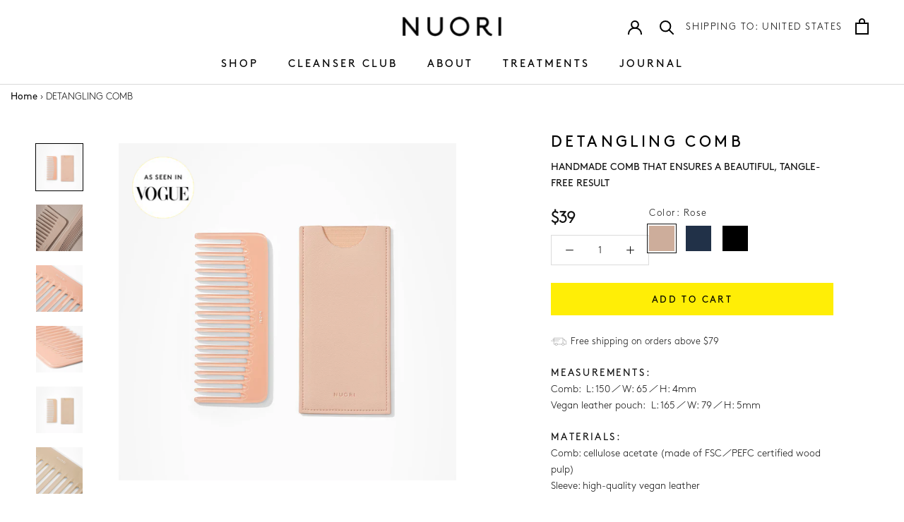

--- FILE ---
content_type: text/html; charset=utf-8
request_url: https://nuori.us/products/detangling-comb-rose
body_size: 45699
content:
<!doctype html>
<html class="no-js" lang="en">
  <head>
    <meta charset="utf-8">
    <meta http-equiv="X-UA-Compatible" content="IE=edge,chrome=1">
    <meta name="viewport" content="width=device-width, initial-scale=1.0, height=device-height, minimum-scale=1.0">
    <meta name="theme-color" content="">
    <meta name="p:domain_verify" content="237081211d615e73664648a302c2f1ba"/><meta name="facebook-domain-verification" content="ti4c83zr4wsrxkgwx6deemdk1acwow" /><title>
      NUORI｜Detangling Comb Rose
    </title><meta name="description" content="An exquisitely handmade comb in rose color for everyday usage that combines beautiful Scandinavian design with a premium feel and exceptional durability."><link rel="canonical" href="https://nuori.us/products/detangling-comb-rose">

    <link rel="preconnect" href="https://connect.facebook.net" />
    <link rel="preconnect" href="https://www.facebook.com" /><link rel="shortcut icon" href="//nuori.us/cdn/shop/files/NUORI-Site-Redesign-Favicon_32x32.jpg?v=1613622929" type="image/png"><link rel="preload" fetchpriority="high" as="image" href="//nuori.us/cdn/shop/products/4.NUORI_DetanglingComb_Rose_squareresized_315fc67d-407c-42a4-958c-8be6bea2346b_700x.jpg?v=1619515978" type="image/jpeg
  "><meta property="og:type" content="product">
  <meta property="og:title" content="DETANGLING COMB">

  <meta property="product:price:amount" content="39.00" />
  <meta property="product:price:currency" content="USD" />
  <meta property="og:availability" content="instock" /><meta property="og:image" content="http://nuori.us/cdn/shop/products/4.NUORI_DetanglingComb_Rose_squareresized_315fc67d-407c-42a4-958c-8be6bea2346b_grande.jpg?v=1619515978">
    <meta property="og:image:secure_url" content="https://nuori.us/cdn/shop/products/4.NUORI_DetanglingComb_Rose_squareresized_315fc67d-407c-42a4-958c-8be6bea2346b_grande.jpg?v=1619515978"><meta property="og:image" content="http://nuori.us/cdn/shop/products/NUORI_Accessories_DetanglingandDressingCombs_Rose_Closeup_square_1080x1080_8bf25948-999f-4630-9de3-901b9cf82299_grande.jpg?v=1618865318">
    <meta property="og:image:secure_url" content="https://nuori.us/cdn/shop/products/NUORI_Accessories_DetanglingandDressingCombs_Rose_Closeup_square_1080x1080_8bf25948-999f-4630-9de3-901b9cf82299_grande.jpg?v=1618865318"><meta property="og:image" content="http://nuori.us/cdn/shop/products/5.NUORI_DetanglingComb_Rose_closeup_1_squareresized_ac8f3739-5a9d-4ab8-a390-c1054de63ce6_grande.jpg?v=1619515254">
    <meta property="og:image:secure_url" content="https://nuori.us/cdn/shop/products/5.NUORI_DetanglingComb_Rose_closeup_1_squareresized_ac8f3739-5a9d-4ab8-a390-c1054de63ce6_grande.jpg?v=1619515254"><meta property="product:price:amount" content="39.00">
  <meta property="product:price:currency" content="USD"><meta property="og:description" content="An exquisitely handmade comb in rose color for everyday usage that combines beautiful Scandinavian design with a premium feel and exceptional durability."><meta property="og:url" content="https://nuori.us/products/detangling-comb-rose">
<meta property="og:site_name" content="NUORI"><meta name="twitter:card" content="summary"><meta name="twitter:title" content="DETANGLING COMB">
  <meta name="twitter:description" content="">
  <meta name="twitter:image" content="https://nuori.us/cdn/shop/products/4.NUORI_DetanglingComb_Rose_squareresized_315fc67d-407c-42a4-958c-8be6bea2346b_600x600_crop_center.jpg?v=1619515978"><script>window.performance && window.performance.mark && window.performance.mark('shopify.content_for_header.start');</script><meta name="google-site-verification" content="9vtpEKDXq803LIW3_IdWVI5ue_pBB2_4afz7MfuNoXw">
<meta id="shopify-digital-wallet" name="shopify-digital-wallet" content="/26214465610/digital_wallets/dialog">
<meta name="shopify-checkout-api-token" content="82fa85ea2a8ff1fa58375f97b9b4acb6">
<meta id="in-context-paypal-metadata" data-shop-id="26214465610" data-venmo-supported="true" data-environment="production" data-locale="en_US" data-paypal-v4="true" data-currency="USD">
<link rel="alternate" type="application/json+oembed" href="https://nuori.us/products/detangling-comb-rose.oembed">
<script async="async" src="/checkouts/internal/preloads.js?locale=en-US"></script>
<link rel="preconnect" href="https://shop.app" crossorigin="anonymous">
<script async="async" src="https://shop.app/checkouts/internal/preloads.js?locale=en-US&shop_id=26214465610" crossorigin="anonymous"></script>
<script id="apple-pay-shop-capabilities" type="application/json">{"shopId":26214465610,"countryCode":"US","currencyCode":"USD","merchantCapabilities":["supports3DS"],"merchantId":"gid:\/\/shopify\/Shop\/26214465610","merchantName":"NUORI","requiredBillingContactFields":["postalAddress","email","phone"],"requiredShippingContactFields":["postalAddress","email","phone"],"shippingType":"shipping","supportedNetworks":["visa","masterCard","amex","discover","elo","jcb"],"total":{"type":"pending","label":"NUORI","amount":"1.00"},"shopifyPaymentsEnabled":true,"supportsSubscriptions":true}</script>
<script id="shopify-features" type="application/json">{"accessToken":"82fa85ea2a8ff1fa58375f97b9b4acb6","betas":["rich-media-storefront-analytics"],"domain":"nuori.us","predictiveSearch":true,"shopId":26214465610,"locale":"en"}</script>
<script>var Shopify = Shopify || {};
Shopify.shop = "nuori-us.myshopify.com";
Shopify.locale = "en";
Shopify.currency = {"active":"USD","rate":"1.0"};
Shopify.country = "US";
Shopify.theme = {"name":"LIVE Nuori - New frontpage 14\/12","id":83462586442,"schema_name":"Prestige","schema_version":"4.4.5","theme_store_id":855,"role":"main"};
Shopify.theme.handle = "null";
Shopify.theme.style = {"id":null,"handle":null};
Shopify.cdnHost = "nuori.us/cdn";
Shopify.routes = Shopify.routes || {};
Shopify.routes.root = "/";</script>
<script type="module">!function(o){(o.Shopify=o.Shopify||{}).modules=!0}(window);</script>
<script>!function(o){function n(){var o=[];function n(){o.push(Array.prototype.slice.apply(arguments))}return n.q=o,n}var t=o.Shopify=o.Shopify||{};t.loadFeatures=n(),t.autoloadFeatures=n()}(window);</script>
<script>
  window.ShopifyPay = window.ShopifyPay || {};
  window.ShopifyPay.apiHost = "shop.app\/pay";
  window.ShopifyPay.redirectState = null;
</script>
<script id="shop-js-analytics" type="application/json">{"pageType":"product"}</script>
<script defer="defer" async type="module" src="//nuori.us/cdn/shopifycloud/shop-js/modules/v2/client.init-shop-cart-sync_BApSsMSl.en.esm.js"></script>
<script defer="defer" async type="module" src="//nuori.us/cdn/shopifycloud/shop-js/modules/v2/chunk.common_CBoos6YZ.esm.js"></script>
<script type="module">
  await import("//nuori.us/cdn/shopifycloud/shop-js/modules/v2/client.init-shop-cart-sync_BApSsMSl.en.esm.js");
await import("//nuori.us/cdn/shopifycloud/shop-js/modules/v2/chunk.common_CBoos6YZ.esm.js");

  window.Shopify.SignInWithShop?.initShopCartSync?.({"fedCMEnabled":true,"windoidEnabled":true});

</script>
<script>
  window.Shopify = window.Shopify || {};
  if (!window.Shopify.featureAssets) window.Shopify.featureAssets = {};
  window.Shopify.featureAssets['shop-js'] = {"shop-cart-sync":["modules/v2/client.shop-cart-sync_DJczDl9f.en.esm.js","modules/v2/chunk.common_CBoos6YZ.esm.js"],"init-fed-cm":["modules/v2/client.init-fed-cm_BzwGC0Wi.en.esm.js","modules/v2/chunk.common_CBoos6YZ.esm.js"],"init-windoid":["modules/v2/client.init-windoid_BS26ThXS.en.esm.js","modules/v2/chunk.common_CBoos6YZ.esm.js"],"init-shop-email-lookup-coordinator":["modules/v2/client.init-shop-email-lookup-coordinator_DFwWcvrS.en.esm.js","modules/v2/chunk.common_CBoos6YZ.esm.js"],"shop-cash-offers":["modules/v2/client.shop-cash-offers_DthCPNIO.en.esm.js","modules/v2/chunk.common_CBoos6YZ.esm.js","modules/v2/chunk.modal_Bu1hFZFC.esm.js"],"shop-button":["modules/v2/client.shop-button_D_JX508o.en.esm.js","modules/v2/chunk.common_CBoos6YZ.esm.js"],"shop-toast-manager":["modules/v2/client.shop-toast-manager_tEhgP2F9.en.esm.js","modules/v2/chunk.common_CBoos6YZ.esm.js"],"avatar":["modules/v2/client.avatar_BTnouDA3.en.esm.js"],"pay-button":["modules/v2/client.pay-button_BuNmcIr_.en.esm.js","modules/v2/chunk.common_CBoos6YZ.esm.js"],"init-shop-cart-sync":["modules/v2/client.init-shop-cart-sync_BApSsMSl.en.esm.js","modules/v2/chunk.common_CBoos6YZ.esm.js"],"shop-login-button":["modules/v2/client.shop-login-button_DwLgFT0K.en.esm.js","modules/v2/chunk.common_CBoos6YZ.esm.js","modules/v2/chunk.modal_Bu1hFZFC.esm.js"],"init-customer-accounts-sign-up":["modules/v2/client.init-customer-accounts-sign-up_TlVCiykN.en.esm.js","modules/v2/client.shop-login-button_DwLgFT0K.en.esm.js","modules/v2/chunk.common_CBoos6YZ.esm.js","modules/v2/chunk.modal_Bu1hFZFC.esm.js"],"init-shop-for-new-customer-accounts":["modules/v2/client.init-shop-for-new-customer-accounts_DrjXSI53.en.esm.js","modules/v2/client.shop-login-button_DwLgFT0K.en.esm.js","modules/v2/chunk.common_CBoos6YZ.esm.js","modules/v2/chunk.modal_Bu1hFZFC.esm.js"],"init-customer-accounts":["modules/v2/client.init-customer-accounts_C0Oh2ljF.en.esm.js","modules/v2/client.shop-login-button_DwLgFT0K.en.esm.js","modules/v2/chunk.common_CBoos6YZ.esm.js","modules/v2/chunk.modal_Bu1hFZFC.esm.js"],"shop-follow-button":["modules/v2/client.shop-follow-button_C5D3XtBb.en.esm.js","modules/v2/chunk.common_CBoos6YZ.esm.js","modules/v2/chunk.modal_Bu1hFZFC.esm.js"],"checkout-modal":["modules/v2/client.checkout-modal_8TC_1FUY.en.esm.js","modules/v2/chunk.common_CBoos6YZ.esm.js","modules/v2/chunk.modal_Bu1hFZFC.esm.js"],"lead-capture":["modules/v2/client.lead-capture_D-pmUjp9.en.esm.js","modules/v2/chunk.common_CBoos6YZ.esm.js","modules/v2/chunk.modal_Bu1hFZFC.esm.js"],"shop-login":["modules/v2/client.shop-login_BmtnoEUo.en.esm.js","modules/v2/chunk.common_CBoos6YZ.esm.js","modules/v2/chunk.modal_Bu1hFZFC.esm.js"],"payment-terms":["modules/v2/client.payment-terms_BHOWV7U_.en.esm.js","modules/v2/chunk.common_CBoos6YZ.esm.js","modules/v2/chunk.modal_Bu1hFZFC.esm.js"]};
</script>
<script>(function() {
  var isLoaded = false;
  function asyncLoad() {
    if (isLoaded) return;
    isLoaded = true;
    var urls = ["https:\/\/shopify.covet.pics\/covet-pics-widget-inject.js?shop=nuori-us.myshopify.com","https:\/\/gdprcdn.b-cdn.net\/js\/gdpr_cookie_consent.min.js?shop=nuori-us.myshopify.com","https:\/\/static.rechargecdn.com\/assets\/js\/widget.min.js?shop=nuori-us.myshopify.com","https:\/\/scripts.juniphq.com\/v1\/junip_shopify.js?shop=nuori-us.myshopify.com","https:\/\/trackifyx.redretarget.com\/pull\/lazy.js?shop=nuori-us.myshopify.com"];
    for (var i = 0; i < urls.length; i++) {
      var s = document.createElement('script');
      s.type = 'text/javascript';
      s.async = true;
      s.src = urls[i];
      var x = document.getElementsByTagName('script')[0];
      x.parentNode.insertBefore(s, x);
    }
  };
  if(window.attachEvent) {
    window.attachEvent('onload', asyncLoad);
  } else {
    window.addEventListener('load', asyncLoad, false);
  }
})();</script>
<script id="__st">var __st={"a":26214465610,"offset":-18000,"reqid":"025c7549-9e38-4787-86f5-ebeba6d814c5-1768915902","pageurl":"nuori.us\/products\/detangling-comb-rose","u":"10c0ea010625","p":"product","rtyp":"product","rid":4811580473418};</script>
<script>window.ShopifyPaypalV4VisibilityTracking = true;</script>
<script id="captcha-bootstrap">!function(){'use strict';const t='contact',e='account',n='new_comment',o=[[t,t],['blogs',n],['comments',n],[t,'customer']],c=[[e,'customer_login'],[e,'guest_login'],[e,'recover_customer_password'],[e,'create_customer']],r=t=>t.map((([t,e])=>`form[action*='/${t}']:not([data-nocaptcha='true']) input[name='form_type'][value='${e}']`)).join(','),a=t=>()=>t?[...document.querySelectorAll(t)].map((t=>t.form)):[];function s(){const t=[...o],e=r(t);return a(e)}const i='password',u='form_key',d=['recaptcha-v3-token','g-recaptcha-response','h-captcha-response',i],f=()=>{try{return window.sessionStorage}catch{return}},m='__shopify_v',_=t=>t.elements[u];function p(t,e,n=!1){try{const o=window.sessionStorage,c=JSON.parse(o.getItem(e)),{data:r}=function(t){const{data:e,action:n}=t;return t[m]||n?{data:e,action:n}:{data:t,action:n}}(c);for(const[e,n]of Object.entries(r))t.elements[e]&&(t.elements[e].value=n);n&&o.removeItem(e)}catch(o){console.error('form repopulation failed',{error:o})}}const l='form_type',E='cptcha';function T(t){t.dataset[E]=!0}const w=window,h=w.document,L='Shopify',v='ce_forms',y='captcha';let A=!1;((t,e)=>{const n=(g='f06e6c50-85a8-45c8-87d0-21a2b65856fe',I='https://cdn.shopify.com/shopifycloud/storefront-forms-hcaptcha/ce_storefront_forms_captcha_hcaptcha.v1.5.2.iife.js',D={infoText:'Protected by hCaptcha',privacyText:'Privacy',termsText:'Terms'},(t,e,n)=>{const o=w[L][v],c=o.bindForm;if(c)return c(t,g,e,D).then(n);var r;o.q.push([[t,g,e,D],n]),r=I,A||(h.body.append(Object.assign(h.createElement('script'),{id:'captcha-provider',async:!0,src:r})),A=!0)});var g,I,D;w[L]=w[L]||{},w[L][v]=w[L][v]||{},w[L][v].q=[],w[L][y]=w[L][y]||{},w[L][y].protect=function(t,e){n(t,void 0,e),T(t)},Object.freeze(w[L][y]),function(t,e,n,w,h,L){const[v,y,A,g]=function(t,e,n){const i=e?o:[],u=t?c:[],d=[...i,...u],f=r(d),m=r(i),_=r(d.filter((([t,e])=>n.includes(e))));return[a(f),a(m),a(_),s()]}(w,h,L),I=t=>{const e=t.target;return e instanceof HTMLFormElement?e:e&&e.form},D=t=>v().includes(t);t.addEventListener('submit',(t=>{const e=I(t);if(!e)return;const n=D(e)&&!e.dataset.hcaptchaBound&&!e.dataset.recaptchaBound,o=_(e),c=g().includes(e)&&(!o||!o.value);(n||c)&&t.preventDefault(),c&&!n&&(function(t){try{if(!f())return;!function(t){const e=f();if(!e)return;const n=_(t);if(!n)return;const o=n.value;o&&e.removeItem(o)}(t);const e=Array.from(Array(32),(()=>Math.random().toString(36)[2])).join('');!function(t,e){_(t)||t.append(Object.assign(document.createElement('input'),{type:'hidden',name:u})),t.elements[u].value=e}(t,e),function(t,e){const n=f();if(!n)return;const o=[...t.querySelectorAll(`input[type='${i}']`)].map((({name:t})=>t)),c=[...d,...o],r={};for(const[a,s]of new FormData(t).entries())c.includes(a)||(r[a]=s);n.setItem(e,JSON.stringify({[m]:1,action:t.action,data:r}))}(t,e)}catch(e){console.error('failed to persist form',e)}}(e),e.submit())}));const S=(t,e)=>{t&&!t.dataset[E]&&(n(t,e.some((e=>e===t))),T(t))};for(const o of['focusin','change'])t.addEventListener(o,(t=>{const e=I(t);D(e)&&S(e,y())}));const B=e.get('form_key'),M=e.get(l),P=B&&M;t.addEventListener('DOMContentLoaded',(()=>{const t=y();if(P)for(const e of t)e.elements[l].value===M&&p(e,B);[...new Set([...A(),...v().filter((t=>'true'===t.dataset.shopifyCaptcha))])].forEach((e=>S(e,t)))}))}(h,new URLSearchParams(w.location.search),n,t,e,['guest_login'])})(!0,!0)}();</script>
<script integrity="sha256-4kQ18oKyAcykRKYeNunJcIwy7WH5gtpwJnB7kiuLZ1E=" data-source-attribution="shopify.loadfeatures" defer="defer" src="//nuori.us/cdn/shopifycloud/storefront/assets/storefront/load_feature-a0a9edcb.js" crossorigin="anonymous"></script>
<script crossorigin="anonymous" defer="defer" src="//nuori.us/cdn/shopifycloud/storefront/assets/shopify_pay/storefront-65b4c6d7.js?v=20250812"></script>
<script data-source-attribution="shopify.dynamic_checkout.dynamic.init">var Shopify=Shopify||{};Shopify.PaymentButton=Shopify.PaymentButton||{isStorefrontPortableWallets:!0,init:function(){window.Shopify.PaymentButton.init=function(){};var t=document.createElement("script");t.src="https://nuori.us/cdn/shopifycloud/portable-wallets/latest/portable-wallets.en.js",t.type="module",document.head.appendChild(t)}};
</script>
<script data-source-attribution="shopify.dynamic_checkout.buyer_consent">
  function portableWalletsHideBuyerConsent(e){var t=document.getElementById("shopify-buyer-consent"),n=document.getElementById("shopify-subscription-policy-button");t&&n&&(t.classList.add("hidden"),t.setAttribute("aria-hidden","true"),n.removeEventListener("click",e))}function portableWalletsShowBuyerConsent(e){var t=document.getElementById("shopify-buyer-consent"),n=document.getElementById("shopify-subscription-policy-button");t&&n&&(t.classList.remove("hidden"),t.removeAttribute("aria-hidden"),n.addEventListener("click",e))}window.Shopify?.PaymentButton&&(window.Shopify.PaymentButton.hideBuyerConsent=portableWalletsHideBuyerConsent,window.Shopify.PaymentButton.showBuyerConsent=portableWalletsShowBuyerConsent);
</script>
<script data-source-attribution="shopify.dynamic_checkout.cart.bootstrap">document.addEventListener("DOMContentLoaded",(function(){function t(){return document.querySelector("shopify-accelerated-checkout-cart, shopify-accelerated-checkout")}if(t())Shopify.PaymentButton.init();else{new MutationObserver((function(e,n){t()&&(Shopify.PaymentButton.init(),n.disconnect())})).observe(document.body,{childList:!0,subtree:!0})}}));
</script>
<link id="shopify-accelerated-checkout-styles" rel="stylesheet" media="screen" href="https://nuori.us/cdn/shopifycloud/portable-wallets/latest/accelerated-checkout-backwards-compat.css" crossorigin="anonymous">
<style id="shopify-accelerated-checkout-cart">
        #shopify-buyer-consent {
  margin-top: 1em;
  display: inline-block;
  width: 100%;
}

#shopify-buyer-consent.hidden {
  display: none;
}

#shopify-subscription-policy-button {
  background: none;
  border: none;
  padding: 0;
  text-decoration: underline;
  font-size: inherit;
  cursor: pointer;
}

#shopify-subscription-policy-button::before {
  box-shadow: none;
}

      </style>

<script>window.performance && window.performance.mark && window.performance.mark('shopify.content_for_header.end');</script>

    <link rel="stylesheet" href="//nuori.us/cdn/shop/t/19/assets/theme.scss.css?v=80173699251815230271762346603" media="all">
    <link rel="stylesheet" href="//nuori.us/cdn/shop/t/19/assets/theme.css?v=47068538079336586691717665595" media="all">

    
    <link rel="preload" href="//nuori.us/cdn/shop/t/19/assets/kvalifik.scss.css?v=155945856110831173251762346603" as="style" onload="this.onload=null;this.rel='stylesheet'">
    <noscript><link rel="stylesheet" href="//nuori.us/cdn/shop/t/19/assets/kvalifik.scss.css?v=155945856110831173251762346603"></noscript><script>// This allows to expose several variables to the global scope, to be used in scripts
      window.theme = {
        pageType: "product",
        moneyFormat: "${{amount}}",
        moneyWithCurrencyFormat: "${{amount}} USD",
        productImageSize: "natural",
        searchType: "product,article",
        searchExact: true,
        searchAjax: false,
        showPageTransition: false,
        showElementStaggering: false,
        showImageZooming: false,
        addVatPercentage: 0,
        isDesignMode: false
      };

      window.routes = {
        rootUrl: "\/",
        cartUrl: "\/cart",
        cartAddUrl: "\/cart\/add",
        cartChangeUrl: "\/cart\/change",
        cartUpdateUrl: "\/cart\/update.js",
        productRecommendationsUrl: "\/recommendations\/products",
        discountUrl: '/discount',
        searchUrl: "\/search",
      };

      window.languages = {
        cartAddNote: "",
        cartEditNote: "Edit Order Note",
        productImageLoadingError: "This image could not be loaded. Please try to reload the page.",
        productFormAddToCart: "Add to cart",
        productFormUnavailable: "Unavailable",
        productFormSoldOut: "Notify me when back in stock",
        shippingEstimatorOneResult: "1 option available:",
        shippingEstimatorMoreResults: "{{count}} options available:",
        shippingEstimatorNoResults: "No shipping could be found"
      };

      window.lazySizesConfig = {
        loadHidden: false,
        hFac: 0.5,
        expFactor: 2,
        ricTimeout: 150,
        lazyClass: 'Image--lazyLoad',
        loadingClass: 'Image--lazyLoading',
        loadedClass: 'Image--lazyLoaded'
      };

      window.Junip = {
        storeKey: 'YkzN6QtN1BdVfSHm1ns27sWT',
        onsiteEnabled: true,
        reviewCountEnabled: true,
        starColor: '#FFEE06'
      }

      window.klaviyo = {
        isInit: false
      }window.minCartAmount = 0;

window.sampleProduct = {
  id: 43124275511370,
  handle: "infinity-bio-active-lift-facial-cream-sachet",
  inCart:false,
  price: 0,
  sampleAlreadyInCartMessage: "You already have a sample in your cart. Please remove from cart if you would like a different set.",
  isActive: true
};

window.buyXgetY = {
  xIDs: [40485661311050,42277149343818,42277148852298,41643265556554,39602526486602,39602526519370,29249985839178,40291384590410,29249982693450,29249984266314,39386619215946,29249989804106,39964221636682,29249959395402,29249979482186,40715263508554,40715251449930,29249951137866,29249953038410,39255047667786,40425464430666,40425424158794,41672339521610,29249989050442,39296779124810,39296778109002,29249980825674,39255047471178,41386573037642,41342618239050,41342611095626,41353505144906,41342613192778,41653948088394,40343065034826,32466294702154,32466294767690,32466294800458,32552689696842,32552689631306,32552689598538,32552686944330,32552686878794,32552686977098,32466537971786,32466538004554,32466538037322,32466538070090,39457513635914,39457513537610,39457513570378,39457513603146,39457512030282,39457511964746,39457512063050,39457512095818,39457512849482,39457512783946,39457512816714,39457512882250,32552680292426,32552680226890,32552680259658,32552677867594,32552677900362,32552677933130,32552678785098,32552678719562,32552678817866,41212228501578,41212228534346,41212228567114,41212228599882,41217911291978,41217911193674,41217911226442,41217911259210,41217786019914,41217785954378,41217786052682,41217786085450,41217814265930,41217814200394,41217814233162,41217814298698,32466287886410,32466287919178,32466287951946,32466287984714,32552686026826,32552685928522,32552685961290,32552685994058,32552685699146,32552685666378,32552685731914,32552685764682,32552684879946,32552684847178,32552684814410,32552684912714,39457536966730,39457536901194,39457536933962,39457536999498,39457537163338,39457537065034,39457537097802,39457537130570,32466494226506,32466494259274,32466494292042,32466494324810,39457529495626,39457529430090,39457529462858,39457529528394,39457527791690,39457527758922,39457527824458,39457527857226,39457530937418,39457530839114,39457530871882,39457530904650,32466547900490,32466547933258,32466547966026,32466547998794,32672921485386,32672921387082,32672921419850,32672921452618,32672915488842,32672915456074,32672915521610,32672915554378,32672918732874,32672918634570,32672918700106,32672918765642,39457546764362,39457546666058,39457546698826,39457544044618,39457544011850,39457544110154,39893503934538,42069194702922,42069196963914],
  yID: 39822124646474,
  yTitle: "VITAL FOAMING CLEANSER TRAVEL SIZE",
  condition: "min_quantity",
  conditionAmount:2,
  yPrice: 1900,
  yQuantity: 2,
  yHasInfiniteVariants:false,
  yAlreadyInCartMessage: "Please remove from cart if you would like a different set.",
  yAutomaticAddToCart: true,
  yAfterPopupShow: false,
  xIDsForbid: [],
  isActive: false,
  inCart:false};document.documentElement.className = document.documentElement.className.replace('no-js', 'js');
      document.documentElement.style.setProperty('--window-height', window.innerHeight + 'px');

      function isTouchDevice() {
        return (('ontouchstart' in window) ||
           (navigator.maxTouchPoints > 0) ||
           (navigator.msMaxTouchPoints > 0));
      }
      // We do a quick detection of some features (we could use Modernizr but for so little...)
      (function() {
        document.documentElement.className += ((window.CSS && window.CSS.supports('(position: sticky) or (position: -webkit-sticky)')) ? ' supports-sticky' : ' no-supports-sticky');
        document.documentElement.className += (window.matchMedia('(-moz-touch-enabled: 1), (hover: none)')).matches ? ' no-supports-hover' : ' supports-hover';
        document.documentElement.className += isTouchDevice() ? ' touch' : ' no-touch';
      }());

      (function () {
        window.onpageshow = function(event) {
          if (event.persisted) {
            window.location.reload();
          }
        };
      })();
    </script>

    <script src="//nuori.us/cdn/shop/t/19/assets/lazysizes.min.js?v=174358363404432586981609922308" async></script>

    
<script src="https://polyfill-fastly.net/v3/polyfill.min.js?unknown=polyfill&features=fetch,Element.prototype.closest,Element.prototype.remove,Element.prototype.classList,Array.prototype.includes,Array.prototype.fill,Object.assign,CustomEvent,IntersectionObserver,IntersectionObserverEntry,URL" defer></script>
    <script
        src="//nuori.us/cdn/shop/t/19/assets/jquery-3.4.1.min.js?v=81049236547974671631619636113"
        integrity="sha256-CSXorXvZcTkaix6Yvo6HppcZGetbYMGWSFlBw8HfCJo="
        crossorigin="anonymous" defer></script>
    <script src="//nuori.us/cdn/shop/t/19/assets/libs.min.js?v=126104566589978912021618578153" defer></script><script src="//nuori.us/cdn/shop/t/19/assets/theme.min.js?v=140109107199644369341737939151" defer></script>
      <script src="//nuori.us/cdn/shop/t/19/assets/custom.min.js?v=56573029582930322041757956004" defer></script>
      <script src="//nuori.us/cdn/shop/t/19/assets/georedirect.min.js?v=163010550430105347301668513798" defer></script>
  <script type="application/ld+json">
  {
    "@context": "http://schema.org",
    "@type": "Product",
    "offers": [{
          "@type": "Offer",
          "name": "Rose",
          "availability":"https://schema.org/InStock",
          "price": "39.00",
          "priceCurrency": "USD",
          "priceValidUntil": "2026-01-30","sku": "70020202","url": "https://nuori.us/products/detangling-comb-rose?variant=32552677867594"
        },{
          "@type": "Offer",
          "name": "Ocean",
          "availability":"https://schema.org/InStock",
          "price": "39.00",
          "priceCurrency": "USD",
          "priceValidUntil": "2026-01-30","sku": "70020203","url": "https://nuori.us/products/detangling-comb-rose?variant=32552677900362"
        },{
          "@type": "Offer",
          "name": "Black",
          "availability":"https://schema.org/InStock",
          "price": "39.00",
          "priceCurrency": "USD",
          "priceValidUntil": "2026-01-30","sku": "70020204","url": "https://nuori.us/products/detangling-comb-rose?variant=32552677933130"
        }],
      "gtin13": "5712798400058",
      "productId": "5712798400058",
    "brand": {
      "name": "NUORI"
    },
    "name": "DETANGLING COMB",
    "description": "",
    "category": "Accessories",
    "url": "https://nuori.us/products/detangling-comb-rose",
    "sku": "70020202",
    "image": {
      "@type": "ImageObject",
      "url": "https://nuori.us/cdn/shop/products/4.NUORI_DetanglingComb_Rose_squareresized_315fc67d-407c-42a4-958c-8be6bea2346b_1024x.jpg?v=1619515978",
      "image": "https://nuori.us/cdn/shop/products/4.NUORI_DetanglingComb_Rose_squareresized_315fc67d-407c-42a4-958c-8be6bea2346b_1024x.jpg?v=1619515978",
      "name": "DETANGLING COMB Accessories NUORI Rose ",
      "width": "1024",
      "height": "1024"
    }
  }
  </script>



    <script src="https://script.tapfiliate.com/tapfiliate.js" type="text/javascript" async></script>
    <script type="text/javascript">
        (function(t,a,p){t.TapfiliateObject=a;t[a]=t[a]||function(){
        (t[a].q=t[a].q||[]).push(arguments)}})(window,'tap');

        tap('create', '14053-4ac7ad', { integration: "shopify" });
        tap('detect');
    </script>

    <!-- "snippets/shogun-head.liquid" was not rendered, the associated app was uninstalled -->

    <!-- Start of Sleeknote signup and lead generation tool - www.sleeknote.com -->
    <script id="sleeknoteScript" type="text/javascript">
      (function () {
        var sleeknoteScriptTag = document.createElement("script");
        sleeknoteScriptTag.type = "text/javascript";
        sleeknoteScriptTag.charset = "utf-8";
        sleeknoteScriptTag.src = ("//sleeknotecustomerscripts.sleeknote.com/61983.js");
        var s = document.getElementById("sleeknoteScript");
        s.parentNode.insertBefore(sleeknoteScriptTag, s);
      })();
    </script>
    <!-- End of Sleeknote signup and lead generation tool - www.sleeknote.com -->

    <!-- RedRetarget App Hook start -->
<link rel="dns-prefetch" href="https://trackifyx.redretarget.com"><!-- HOOK JS-->

  <meta name="tfx:tags" content=" ac,  accessory,  additions,  beauty accessory,  beauty tool,  bright,  cellulose acetate,  comb,  detangling,  disable-quickbuy,  extras,  freshdeal,  hair,  handmade,  peach,  pink,  powder,  premium,  rose,  scandinavian,  sticker_vogue,  sustainable,  tangle-free,  vegan,  vegan leather,  wood pulp, ">
  <meta name="tfx:collections" content="30% off all parfum naturel & accessories, Accessories, All, All products, Best Selling Products, CC 20%, Discount group, DISCOVER THE POWER OF FRESH, FREE SUN REPAIR SERUM, FREE SUNSCREEN WITH ANY NUORI PURCHASE, Front Page - Accessories, GET A FREE DOT TOTE, HAIR, LIMITED EDITION HOLIDAY GIFT, Newest Products, Product feed - excl. 0 USD products, Test, ">







  <script id="tfx-cart">
    
    window.tfxCart = {"note":null,"attributes":{},"original_total_price":0,"total_price":0,"total_discount":0,"total_weight":0.0,"item_count":0,"items":[],"requires_shipping":false,"currency":"USD","items_subtotal_price":0,"cart_level_discount_applications":[],"checkout_charge_amount":0}
  </script>



  <script id="tfx-product">
    
    window.tfxProduct = {"id":4811580473418,"title":"DETANGLING COMB","handle":"detangling-comb-rose","description":"","published_at":"2020-10-20T11:14:56-04:00","created_at":"2020-10-20T11:14:56-04:00","vendor":"NUORI","type":"Accessories","tags":["ac","accessory","additions","beauty accessory","beauty tool","bright","cellulose acetate","comb","detangling","disable-quickbuy","extras","freshdeal","hair","handmade","peach","pink","powder","premium","rose","scandinavian","sticker_vogue","sustainable","tangle-free","vegan","vegan leather","wood pulp"],"price":3900,"price_min":3900,"price_max":3900,"available":true,"price_varies":false,"compare_at_price":null,"compare_at_price_min":0,"compare_at_price_max":0,"compare_at_price_varies":false,"variants":[{"id":32552677867594,"title":"Rose","option1":"Rose","option2":null,"option3":null,"sku":"70020202","requires_shipping":true,"taxable":true,"featured_image":{"id":28010178838602,"product_id":4811580473418,"position":1,"created_at":"2021-04-27T05:32:58-04:00","updated_at":"2021-04-27T05:32:58-04:00","alt":"DETANGLING COMB Accessories NUORI Rose ","width":2500,"height":2500,"src":"\/\/nuori.us\/cdn\/shop\/products\/4.NUORI_DetanglingComb_Rose_squareresized_315fc67d-407c-42a4-958c-8be6bea2346b.jpg?v=1619515978","variant_ids":[32552677867594]},"available":true,"name":"DETANGLING COMB - Rose","public_title":"Rose","options":["Rose"],"price":3900,"weight":0,"compare_at_price":null,"inventory_management":null,"barcode":"5712798400058","featured_media":{"alt":"DETANGLING COMB Accessories NUORI Rose ","id":20250443546698,"position":1,"preview_image":{"aspect_ratio":1.0,"height":2500,"width":2500,"src":"\/\/nuori.us\/cdn\/shop\/products\/4.NUORI_DetanglingComb_Rose_squareresized_315fc67d-407c-42a4-958c-8be6bea2346b.jpg?v=1619515978"}},"requires_selling_plan":false,"selling_plan_allocations":[]},{"id":32552677900362,"title":"Ocean","option1":"Ocean","option2":null,"option3":null,"sku":"70020203","requires_shipping":true,"taxable":true,"featured_image":{"id":28010162028618,"product_id":4811580473418,"position":8,"created_at":"2021-04-27T05:18:41-04:00","updated_at":"2021-04-27T05:18:41-04:00","alt":"DETANGLING COMB Accessories NUORI Ocean ","width":2500,"height":2500,"src":"\/\/nuori.us\/cdn\/shop\/products\/7.NUORI_DetanglingComb_Ocean_saquareresized_0a4ccd41-a255-44e0-979c-b53eacb295df.jpg?v=1619515121","variant_ids":[32552677900362]},"available":true,"name":"DETANGLING COMB - Ocean","public_title":"Ocean","options":["Ocean"],"price":3900,"weight":0,"compare_at_price":null,"inventory_management":null,"barcode":"5712798400065","featured_media":{"alt":"DETANGLING COMB Accessories NUORI Ocean ","id":20250426638410,"position":8,"preview_image":{"aspect_ratio":1.0,"height":2500,"width":2500,"src":"\/\/nuori.us\/cdn\/shop\/products\/7.NUORI_DetanglingComb_Ocean_saquareresized_0a4ccd41-a255-44e0-979c-b53eacb295df.jpg?v=1619515121"}},"requires_selling_plan":false,"selling_plan_allocations":[]},{"id":32552677933130,"title":"Black","option1":"Black","option2":null,"option3":null,"sku":"70020204","requires_shipping":true,"taxable":true,"featured_image":{"id":28010149871690,"product_id":4811580473418,"position":12,"created_at":"2021-04-27T05:07:54-04:00","updated_at":"2021-04-27T05:07:54-04:00","alt":"DETANGLING COMB Accessories NUORI Black ","width":2500,"height":2500,"src":"\/\/nuori.us\/cdn\/shop\/products\/10.NUORI_DetanglingComb_Black_squareresized_99f0527d-b99e-422b-b388-8ebbe04169b1.jpg?v=1619514474","variant_ids":[32552677933130]},"available":true,"name":"DETANGLING COMB - Black","public_title":"Black","options":["Black"],"price":3900,"weight":0,"compare_at_price":null,"inventory_management":"shopify","barcode":"5712798400072","featured_media":{"alt":"DETANGLING COMB Accessories NUORI Black ","id":20250414448714,"position":12,"preview_image":{"aspect_ratio":1.0,"height":2500,"width":2500,"src":"\/\/nuori.us\/cdn\/shop\/products\/10.NUORI_DetanglingComb_Black_squareresized_99f0527d-b99e-422b-b388-8ebbe04169b1.jpg?v=1619514474"}},"requires_selling_plan":false,"selling_plan_allocations":[]}],"images":["\/\/nuori.us\/cdn\/shop\/products\/4.NUORI_DetanglingComb_Rose_squareresized_315fc67d-407c-42a4-958c-8be6bea2346b.jpg?v=1619515978","\/\/nuori.us\/cdn\/shop\/products\/NUORI_Accessories_DetanglingandDressingCombs_Rose_Closeup_square_1080x1080_8bf25948-999f-4630-9de3-901b9cf82299.jpg?v=1618865318","\/\/nuori.us\/cdn\/shop\/products\/5.NUORI_DetanglingComb_Rose_closeup_1_squareresized_ac8f3739-5a9d-4ab8-a390-c1054de63ce6.jpg?v=1619515254","\/\/nuori.us\/cdn\/shop\/products\/6.NUORI_DetanglingComb_Rose_closeup_2_squareresized_dd472130-e4bc-46d3-b296-21b8e58003e6.jpg?v=1619514237","\/\/nuori.us\/cdn\/shop\/products\/1.NUORI_DetanglingComb_Neutral_squareresized_3dea8f81-96bd-4c9f-a1b2-db49e8141f45.jpg?v=1619514380","\/\/nuori.us\/cdn\/shop\/products\/2.NUORI_DetanglingComb_Neutral_closeup_1_squareresized_2dbfa6d9-4ba7-428f-bcbd-cce09dbaca72.png?v=1618869225","\/\/nuori.us\/cdn\/shop\/products\/3.NUORI_DetanglingComb_Neutral_closeup_2_squareresized_3f351480-7798-4401-89db-c33b578b4b42.jpg?v=1619515950","\/\/nuori.us\/cdn\/shop\/products\/7.NUORI_DetanglingComb_Ocean_saquareresized_0a4ccd41-a255-44e0-979c-b53eacb295df.jpg?v=1619515121","\/\/nuori.us\/cdn\/shop\/products\/NUORI_Accessories_Oceanline_square_1080x1080_55b72fb7-af3a-4c72-ae14-1acec93149e6.jpg?v=1618861529","\/\/nuori.us\/cdn\/shop\/products\/8.NUORI_DetanglingComb_Ocean_closeup_1_squareresized_303c22e0-08ce-4c1a-9be9-01ec1967d21a.jpg?v=1619515344","\/\/nuori.us\/cdn\/shop\/products\/9.NUORI_DetanglingComb_Ocean_closeup_2_squareresized_69694f89-8b5f-4efc-91b0-33856894438e.jpg?v=1619515575","\/\/nuori.us\/cdn\/shop\/products\/10.NUORI_DetanglingComb_Black_squareresized_99f0527d-b99e-422b-b388-8ebbe04169b1.jpg?v=1619514474","\/\/nuori.us\/cdn\/shop\/products\/NUORI_Accessories_DetanglingComb_Black_square_1080x1080_158001a3-7f1e-4e92-94ef-b5c8eddd9fe9.jpg?v=1618859832","\/\/nuori.us\/cdn\/shop\/products\/11.NUORI_DetanglingComb_Black_closeup_square_1resized_d1d6aa86-0434-447a-aec8-c7c07dd6e14c.jpg?v=1619514000","\/\/nuori.us\/cdn\/shop\/products\/12.NUORI_DetanglingComb_Black_closeup_2_squareresized_8485ab4c-01e3-4004-bfea-5688af72be2b.jpg?v=1619514713"],"featured_image":"\/\/nuori.us\/cdn\/shop\/products\/4.NUORI_DetanglingComb_Rose_squareresized_315fc67d-407c-42a4-958c-8be6bea2346b.jpg?v=1619515978","options":["Color"],"media":[{"alt":"DETANGLING COMB Accessories NUORI Rose ","id":20250443546698,"position":1,"preview_image":{"aspect_ratio":1.0,"height":2500,"width":2500,"src":"\/\/nuori.us\/cdn\/shop\/products\/4.NUORI_DetanglingComb_Rose_squareresized_315fc67d-407c-42a4-958c-8be6bea2346b.jpg?v=1619515978"},"aspect_ratio":1.0,"height":2500,"media_type":"image","src":"\/\/nuori.us\/cdn\/shop\/products\/4.NUORI_DetanglingComb_Rose_squareresized_315fc67d-407c-42a4-958c-8be6bea2346b.jpg?v=1619515978","width":2500},{"alt":"DETANGLING COMB Accessories NUORI ","id":20172373098570,"position":2,"preview_image":{"aspect_ratio":1.0,"height":1080,"width":1080,"src":"\/\/nuori.us\/cdn\/shop\/products\/NUORI_Accessories_DetanglingandDressingCombs_Rose_Closeup_square_1080x1080_8bf25948-999f-4630-9de3-901b9cf82299.jpg?v=1618865318"},"aspect_ratio":1.0,"height":1080,"media_type":"image","src":"\/\/nuori.us\/cdn\/shop\/products\/NUORI_Accessories_DetanglingandDressingCombs_Rose_Closeup_square_1080x1080_8bf25948-999f-4630-9de3-901b9cf82299.jpg?v=1618865318","width":1080},{"alt":"DETANGLING COMB Accessories NUORI ","id":20250429227082,"position":3,"preview_image":{"aspect_ratio":1.0,"height":2500,"width":2500,"src":"\/\/nuori.us\/cdn\/shop\/products\/5.NUORI_DetanglingComb_Rose_closeup_1_squareresized_ac8f3739-5a9d-4ab8-a390-c1054de63ce6.jpg?v=1619515254"},"aspect_ratio":1.0,"height":2500,"media_type":"image","src":"\/\/nuori.us\/cdn\/shop\/products\/5.NUORI_DetanglingComb_Rose_closeup_1_squareresized_ac8f3739-5a9d-4ab8-a390-c1054de63ce6.jpg?v=1619515254","width":2500},{"alt":"DETANGLING COMB Accessories NUORI ","id":20250408681546,"position":4,"preview_image":{"aspect_ratio":1.0,"height":2500,"width":2500,"src":"\/\/nuori.us\/cdn\/shop\/products\/6.NUORI_DetanglingComb_Rose_closeup_2_squareresized_dd472130-e4bc-46d3-b296-21b8e58003e6.jpg?v=1619514237"},"aspect_ratio":1.0,"height":2500,"media_type":"image","src":"\/\/nuori.us\/cdn\/shop\/products\/6.NUORI_DetanglingComb_Rose_closeup_2_squareresized_dd472130-e4bc-46d3-b296-21b8e58003e6.jpg?v=1619514237","width":2500},{"alt":"DETANGLING COMB Accessories NUORI Neutral ","id":20250410614858,"position":5,"preview_image":{"aspect_ratio":1.0,"height":2500,"width":2500,"src":"\/\/nuori.us\/cdn\/shop\/products\/1.NUORI_DetanglingComb_Neutral_squareresized_3dea8f81-96bd-4c9f-a1b2-db49e8141f45.jpg?v=1619514380"},"aspect_ratio":1.0,"height":2500,"media_type":"image","src":"\/\/nuori.us\/cdn\/shop\/products\/1.NUORI_DetanglingComb_Neutral_squareresized_3dea8f81-96bd-4c9f-a1b2-db49e8141f45.jpg?v=1619514380","width":2500},{"alt":"DETANGLING COMB Accessories NUORI ","id":7684035280970,"position":6,"preview_image":{"aspect_ratio":1.0,"height":2500,"width":2500,"src":"\/\/nuori.us\/cdn\/shop\/products\/2.NUORI_DetanglingComb_Neutral_closeup_1_squareresized_2dbfa6d9-4ba7-428f-bcbd-cce09dbaca72.png?v=1618869225"},"aspect_ratio":1.0,"height":2500,"media_type":"image","src":"\/\/nuori.us\/cdn\/shop\/products\/2.NUORI_DetanglingComb_Neutral_closeup_1_squareresized_2dbfa6d9-4ba7-428f-bcbd-cce09dbaca72.png?v=1618869225","width":2500},{"alt":"DETANGLING COMB Accessories NUORI ","id":20250443284554,"position":7,"preview_image":{"aspect_ratio":1.0,"height":2500,"width":2500,"src":"\/\/nuori.us\/cdn\/shop\/products\/3.NUORI_DetanglingComb_Neutral_closeup_2_squareresized_3f351480-7798-4401-89db-c33b578b4b42.jpg?v=1619515950"},"aspect_ratio":1.0,"height":2500,"media_type":"image","src":"\/\/nuori.us\/cdn\/shop\/products\/3.NUORI_DetanglingComb_Neutral_closeup_2_squareresized_3f351480-7798-4401-89db-c33b578b4b42.jpg?v=1619515950","width":2500},{"alt":"DETANGLING COMB Accessories NUORI Ocean ","id":20250426638410,"position":8,"preview_image":{"aspect_ratio":1.0,"height":2500,"width":2500,"src":"\/\/nuori.us\/cdn\/shop\/products\/7.NUORI_DetanglingComb_Ocean_saquareresized_0a4ccd41-a255-44e0-979c-b53eacb295df.jpg?v=1619515121"},"aspect_ratio":1.0,"height":2500,"media_type":"image","src":"\/\/nuori.us\/cdn\/shop\/products\/7.NUORI_DetanglingComb_Ocean_saquareresized_0a4ccd41-a255-44e0-979c-b53eacb295df.jpg?v=1619515121","width":2500},{"alt":"DETANGLING COMB Accessories NUORI ","id":20172373164106,"position":9,"preview_image":{"aspect_ratio":1.0,"height":1080,"width":1080,"src":"\/\/nuori.us\/cdn\/shop\/products\/NUORI_Accessories_Oceanline_square_1080x1080_55b72fb7-af3a-4c72-ae14-1acec93149e6.jpg?v=1618861529"},"aspect_ratio":1.0,"height":1080,"media_type":"image","src":"\/\/nuori.us\/cdn\/shop\/products\/NUORI_Accessories_Oceanline_square_1080x1080_55b72fb7-af3a-4c72-ae14-1acec93149e6.jpg?v=1618861529","width":1080},{"alt":"DETANGLING COMB Accessories NUORI ","id":20250431127626,"position":10,"preview_image":{"aspect_ratio":1.0,"height":2500,"width":2500,"src":"\/\/nuori.us\/cdn\/shop\/products\/8.NUORI_DetanglingComb_Ocean_closeup_1_squareresized_303c22e0-08ce-4c1a-9be9-01ec1967d21a.jpg?v=1619515344"},"aspect_ratio":1.0,"height":2500,"media_type":"image","src":"\/\/nuori.us\/cdn\/shop\/products\/8.NUORI_DetanglingComb_Ocean_closeup_1_squareresized_303c22e0-08ce-4c1a-9be9-01ec1967d21a.jpg?v=1619515344","width":2500},{"alt":"DETANGLING COMB Accessories NUORI ","id":20250435616842,"position":11,"preview_image":{"aspect_ratio":1.0,"height":2500,"width":2500,"src":"\/\/nuori.us\/cdn\/shop\/products\/9.NUORI_DetanglingComb_Ocean_closeup_2_squareresized_69694f89-8b5f-4efc-91b0-33856894438e.jpg?v=1619515575"},"aspect_ratio":1.0,"height":2500,"media_type":"image","src":"\/\/nuori.us\/cdn\/shop\/products\/9.NUORI_DetanglingComb_Ocean_closeup_2_squareresized_69694f89-8b5f-4efc-91b0-33856894438e.jpg?v=1619515575","width":2500},{"alt":"DETANGLING COMB Accessories NUORI Black ","id":20250414448714,"position":12,"preview_image":{"aspect_ratio":1.0,"height":2500,"width":2500,"src":"\/\/nuori.us\/cdn\/shop\/products\/10.NUORI_DetanglingComb_Black_squareresized_99f0527d-b99e-422b-b388-8ebbe04169b1.jpg?v=1619514474"},"aspect_ratio":1.0,"height":2500,"media_type":"image","src":"\/\/nuori.us\/cdn\/shop\/products\/10.NUORI_DetanglingComb_Black_squareresized_99f0527d-b99e-422b-b388-8ebbe04169b1.jpg?v=1619514474","width":2500},{"alt":"DETANGLING COMB Accessories NUORI ","id":20172373131338,"position":13,"preview_image":{"aspect_ratio":1.0,"height":1080,"width":1080,"src":"\/\/nuori.us\/cdn\/shop\/products\/NUORI_Accessories_DetanglingComb_Black_square_1080x1080_158001a3-7f1e-4e92-94ef-b5c8eddd9fe9.jpg?v=1618859832"},"aspect_ratio":1.0,"height":1080,"media_type":"image","src":"\/\/nuori.us\/cdn\/shop\/products\/NUORI_Accessories_DetanglingComb_Black_square_1080x1080_158001a3-7f1e-4e92-94ef-b5c8eddd9fe9.jpg?v=1618859832","width":1080},{"alt":"DETANGLING COMB Accessories NUORI ","id":20250403602506,"position":14,"preview_image":{"aspect_ratio":1.0,"height":2500,"width":2500,"src":"\/\/nuori.us\/cdn\/shop\/products\/11.NUORI_DetanglingComb_Black_closeup_square_1resized_d1d6aa86-0434-447a-aec8-c7c07dd6e14c.jpg?v=1619514000"},"aspect_ratio":1.0,"height":2500,"media_type":"image","src":"\/\/nuori.us\/cdn\/shop\/products\/11.NUORI_DetanglingComb_Black_closeup_square_1resized_d1d6aa86-0434-447a-aec8-c7c07dd6e14c.jpg?v=1619514000","width":2500},{"alt":"DETANGLING COMB Accessories NUORI ","id":20250419200074,"position":15,"preview_image":{"aspect_ratio":1.0,"height":2500,"width":2500,"src":"\/\/nuori.us\/cdn\/shop\/products\/12.NUORI_DetanglingComb_Black_closeup_2_squareresized_8485ab4c-01e3-4004-bfea-5688af72be2b.jpg?v=1619514713"},"aspect_ratio":1.0,"height":2500,"media_type":"image","src":"\/\/nuori.us\/cdn\/shop\/products\/12.NUORI_DetanglingComb_Black_closeup_2_squareresized_8485ab4c-01e3-4004-bfea-5688af72be2b.jpg?v=1619514713","width":2500}],"requires_selling_plan":false,"selling_plan_groups":[],"content":""}
  </script>


<script type="text/javascript">
  /* ----- TFX Theme hook start ----- */
  (function (t, r, k, f, y, x) {
    if (t.tkfy != undefined) return true;
    t.tkfy = true;
    y = r.createElement(k); y.src = f; y.async = true;
    x = r.getElementsByTagName(k)[0]; x.parentNode.insertBefore(y, x);
  })(window, document, 'script', 'https://trackifyx.redretarget.com/pull/nuori-us.myshopify.com/hook.js');
  /* ----- TFX theme hook end ----- */
</script>
<!-- RedRetarget App Hook end --><script type="text/javascript">
  /* ----- TFX Theme snapchat hook start ----- */
  (function (t, r, k, f, y, x) {
    if (t.snaptkfy != undefined) return true;
    t.snaptkfy = true;
    y = r.createElement(k); y.src = f; y.async = true;
    x = r.getElementsByTagName(k)[0]; x.parentNode.insertBefore(y, x);
  })(window, document, "script", "https://trackifyx.redretarget.com/pull/nuori-us.myshopify.com/snapchathook.js");
  /* ----- TFX theme snapchat hook end ----- */
</script><script type="text/javascript">
  /* ----- TFX Theme tiktok hook start ----- */
  (function (t, r, k, f, y, x) {
    if (t.tkfy_tt != undefined) return true;
    t.tkfy_tt = true;
    y = r.createElement(k); y.src = f; y.async = true;
    x = r.getElementsByTagName(k)[0]; x.parentNode.insertBefore(y, x);
  })(window, document, "script", "https://trackifyx.redretarget.com/pull/nuori-us.myshopify.com/tiktokhook.js");
  /* ----- TFX theme tiktok hook end ----- */
</script>
  <!-- BEGIN app block: shopify://apps/klaviyo-email-marketing-sms/blocks/klaviyo-onsite-embed/2632fe16-c075-4321-a88b-50b567f42507 -->












  <script async src="https://static.klaviyo.com/onsite/js/QUNANX/klaviyo.js?company_id=QUNANX"></script>
  <script>!function(){if(!window.klaviyo){window._klOnsite=window._klOnsite||[];try{window.klaviyo=new Proxy({},{get:function(n,i){return"push"===i?function(){var n;(n=window._klOnsite).push.apply(n,arguments)}:function(){for(var n=arguments.length,o=new Array(n),w=0;w<n;w++)o[w]=arguments[w];var t="function"==typeof o[o.length-1]?o.pop():void 0,e=new Promise((function(n){window._klOnsite.push([i].concat(o,[function(i){t&&t(i),n(i)}]))}));return e}}})}catch(n){window.klaviyo=window.klaviyo||[],window.klaviyo.push=function(){var n;(n=window._klOnsite).push.apply(n,arguments)}}}}();</script>

  
    <script id="viewed_product">
      if (item == null) {
        var _learnq = _learnq || [];

        var MetafieldReviews = null
        var MetafieldYotpoRating = null
        var MetafieldYotpoCount = null
        var MetafieldLooxRating = null
        var MetafieldLooxCount = null
        var okendoProduct = null
        var okendoProductReviewCount = null
        var okendoProductReviewAverageValue = null
        try {
          // The following fields are used for Customer Hub recently viewed in order to add reviews.
          // This information is not part of __kla_viewed. Instead, it is part of __kla_viewed_reviewed_items
          MetafieldReviews = {"rating_count":0};
          MetafieldYotpoRating = null
          MetafieldYotpoCount = null
          MetafieldLooxRating = null
          MetafieldLooxCount = null

          okendoProduct = null
          // If the okendo metafield is not legacy, it will error, which then requires the new json formatted data
          if (okendoProduct && 'error' in okendoProduct) {
            okendoProduct = null
          }
          okendoProductReviewCount = okendoProduct ? okendoProduct.reviewCount : null
          okendoProductReviewAverageValue = okendoProduct ? okendoProduct.reviewAverageValue : null
        } catch (error) {
          console.error('Error in Klaviyo onsite reviews tracking:', error);
        }

        var item = {
          Name: "DETANGLING COMB",
          ProductID: 4811580473418,
          Categories: ["30% off all parfum naturel \u0026 accessories","Accessories","All","All products","Best Selling Products","CC 20%","Discount group","DISCOVER THE POWER OF FRESH","FREE SUN REPAIR SERUM","FREE SUNSCREEN WITH ANY NUORI PURCHASE","Front Page - Accessories","GET A FREE DOT TOTE","HAIR","LIMITED EDITION HOLIDAY GIFT","Newest Products","Product feed - excl. 0 USD products","Test"],
          ImageURL: "https://nuori.us/cdn/shop/products/4.NUORI_DetanglingComb_Rose_squareresized_315fc67d-407c-42a4-958c-8be6bea2346b_grande.jpg?v=1619515978",
          URL: "https://nuori.us/products/detangling-comb-rose",
          Brand: "NUORI",
          Price: "$39.00",
          Value: "39.00",
          CompareAtPrice: "$0.00"
        };
        _learnq.push(['track', 'Viewed Product', item]);
        _learnq.push(['trackViewedItem', {
          Title: item.Name,
          ItemId: item.ProductID,
          Categories: item.Categories,
          ImageUrl: item.ImageURL,
          Url: item.URL,
          Metadata: {
            Brand: item.Brand,
            Price: item.Price,
            Value: item.Value,
            CompareAtPrice: item.CompareAtPrice
          },
          metafields:{
            reviews: MetafieldReviews,
            yotpo:{
              rating: MetafieldYotpoRating,
              count: MetafieldYotpoCount,
            },
            loox:{
              rating: MetafieldLooxRating,
              count: MetafieldLooxCount,
            },
            okendo: {
              rating: okendoProductReviewAverageValue,
              count: okendoProductReviewCount,
            }
          }
        }]);
      }
    </script>
  




  <script>
    window.klaviyoReviewsProductDesignMode = false
  </script>







<!-- END app block --><link href="https://monorail-edge.shopifysvc.com" rel="dns-prefetch">
<script>(function(){if ("sendBeacon" in navigator && "performance" in window) {try {var session_token_from_headers = performance.getEntriesByType('navigation')[0].serverTiming.find(x => x.name == '_s').description;} catch {var session_token_from_headers = undefined;}var session_cookie_matches = document.cookie.match(/_shopify_s=([^;]*)/);var session_token_from_cookie = session_cookie_matches && session_cookie_matches.length === 2 ? session_cookie_matches[1] : "";var session_token = session_token_from_headers || session_token_from_cookie || "";function handle_abandonment_event(e) {var entries = performance.getEntries().filter(function(entry) {return /monorail-edge.shopifysvc.com/.test(entry.name);});if (!window.abandonment_tracked && entries.length === 0) {window.abandonment_tracked = true;var currentMs = Date.now();var navigation_start = performance.timing.navigationStart;var payload = {shop_id: 26214465610,url: window.location.href,navigation_start,duration: currentMs - navigation_start,session_token,page_type: "product"};window.navigator.sendBeacon("https://monorail-edge.shopifysvc.com/v1/produce", JSON.stringify({schema_id: "online_store_buyer_site_abandonment/1.1",payload: payload,metadata: {event_created_at_ms: currentMs,event_sent_at_ms: currentMs}}));}}window.addEventListener('pagehide', handle_abandonment_event);}}());</script>
<script id="web-pixels-manager-setup">(function e(e,d,r,n,o){if(void 0===o&&(o={}),!Boolean(null===(a=null===(i=window.Shopify)||void 0===i?void 0:i.analytics)||void 0===a?void 0:a.replayQueue)){var i,a;window.Shopify=window.Shopify||{};var t=window.Shopify;t.analytics=t.analytics||{};var s=t.analytics;s.replayQueue=[],s.publish=function(e,d,r){return s.replayQueue.push([e,d,r]),!0};try{self.performance.mark("wpm:start")}catch(e){}var l=function(){var e={modern:/Edge?\/(1{2}[4-9]|1[2-9]\d|[2-9]\d{2}|\d{4,})\.\d+(\.\d+|)|Firefox\/(1{2}[4-9]|1[2-9]\d|[2-9]\d{2}|\d{4,})\.\d+(\.\d+|)|Chrom(ium|e)\/(9{2}|\d{3,})\.\d+(\.\d+|)|(Maci|X1{2}).+ Version\/(15\.\d+|(1[6-9]|[2-9]\d|\d{3,})\.\d+)([,.]\d+|)( \(\w+\)|)( Mobile\/\w+|) Safari\/|Chrome.+OPR\/(9{2}|\d{3,})\.\d+\.\d+|(CPU[ +]OS|iPhone[ +]OS|CPU[ +]iPhone|CPU IPhone OS|CPU iPad OS)[ +]+(15[._]\d+|(1[6-9]|[2-9]\d|\d{3,})[._]\d+)([._]\d+|)|Android:?[ /-](13[3-9]|1[4-9]\d|[2-9]\d{2}|\d{4,})(\.\d+|)(\.\d+|)|Android.+Firefox\/(13[5-9]|1[4-9]\d|[2-9]\d{2}|\d{4,})\.\d+(\.\d+|)|Android.+Chrom(ium|e)\/(13[3-9]|1[4-9]\d|[2-9]\d{2}|\d{4,})\.\d+(\.\d+|)|SamsungBrowser\/([2-9]\d|\d{3,})\.\d+/,legacy:/Edge?\/(1[6-9]|[2-9]\d|\d{3,})\.\d+(\.\d+|)|Firefox\/(5[4-9]|[6-9]\d|\d{3,})\.\d+(\.\d+|)|Chrom(ium|e)\/(5[1-9]|[6-9]\d|\d{3,})\.\d+(\.\d+|)([\d.]+$|.*Safari\/(?![\d.]+ Edge\/[\d.]+$))|(Maci|X1{2}).+ Version\/(10\.\d+|(1[1-9]|[2-9]\d|\d{3,})\.\d+)([,.]\d+|)( \(\w+\)|)( Mobile\/\w+|) Safari\/|Chrome.+OPR\/(3[89]|[4-9]\d|\d{3,})\.\d+\.\d+|(CPU[ +]OS|iPhone[ +]OS|CPU[ +]iPhone|CPU IPhone OS|CPU iPad OS)[ +]+(10[._]\d+|(1[1-9]|[2-9]\d|\d{3,})[._]\d+)([._]\d+|)|Android:?[ /-](13[3-9]|1[4-9]\d|[2-9]\d{2}|\d{4,})(\.\d+|)(\.\d+|)|Mobile Safari.+OPR\/([89]\d|\d{3,})\.\d+\.\d+|Android.+Firefox\/(13[5-9]|1[4-9]\d|[2-9]\d{2}|\d{4,})\.\d+(\.\d+|)|Android.+Chrom(ium|e)\/(13[3-9]|1[4-9]\d|[2-9]\d{2}|\d{4,})\.\d+(\.\d+|)|Android.+(UC? ?Browser|UCWEB|U3)[ /]?(15\.([5-9]|\d{2,})|(1[6-9]|[2-9]\d|\d{3,})\.\d+)\.\d+|SamsungBrowser\/(5\.\d+|([6-9]|\d{2,})\.\d+)|Android.+MQ{2}Browser\/(14(\.(9|\d{2,})|)|(1[5-9]|[2-9]\d|\d{3,})(\.\d+|))(\.\d+|)|K[Aa][Ii]OS\/(3\.\d+|([4-9]|\d{2,})\.\d+)(\.\d+|)/},d=e.modern,r=e.legacy,n=navigator.userAgent;return n.match(d)?"modern":n.match(r)?"legacy":"unknown"}(),u="modern"===l?"modern":"legacy",c=(null!=n?n:{modern:"",legacy:""})[u],f=function(e){return[e.baseUrl,"/wpm","/b",e.hashVersion,"modern"===e.buildTarget?"m":"l",".js"].join("")}({baseUrl:d,hashVersion:r,buildTarget:u}),m=function(e){var d=e.version,r=e.bundleTarget,n=e.surface,o=e.pageUrl,i=e.monorailEndpoint;return{emit:function(e){var a=e.status,t=e.errorMsg,s=(new Date).getTime(),l=JSON.stringify({metadata:{event_sent_at_ms:s},events:[{schema_id:"web_pixels_manager_load/3.1",payload:{version:d,bundle_target:r,page_url:o,status:a,surface:n,error_msg:t},metadata:{event_created_at_ms:s}}]});if(!i)return console&&console.warn&&console.warn("[Web Pixels Manager] No Monorail endpoint provided, skipping logging."),!1;try{return self.navigator.sendBeacon.bind(self.navigator)(i,l)}catch(e){}var u=new XMLHttpRequest;try{return u.open("POST",i,!0),u.setRequestHeader("Content-Type","text/plain"),u.send(l),!0}catch(e){return console&&console.warn&&console.warn("[Web Pixels Manager] Got an unhandled error while logging to Monorail."),!1}}}}({version:r,bundleTarget:l,surface:e.surface,pageUrl:self.location.href,monorailEndpoint:e.monorailEndpoint});try{o.browserTarget=l,function(e){var d=e.src,r=e.async,n=void 0===r||r,o=e.onload,i=e.onerror,a=e.sri,t=e.scriptDataAttributes,s=void 0===t?{}:t,l=document.createElement("script"),u=document.querySelector("head"),c=document.querySelector("body");if(l.async=n,l.src=d,a&&(l.integrity=a,l.crossOrigin="anonymous"),s)for(var f in s)if(Object.prototype.hasOwnProperty.call(s,f))try{l.dataset[f]=s[f]}catch(e){}if(o&&l.addEventListener("load",o),i&&l.addEventListener("error",i),u)u.appendChild(l);else{if(!c)throw new Error("Did not find a head or body element to append the script");c.appendChild(l)}}({src:f,async:!0,onload:function(){if(!function(){var e,d;return Boolean(null===(d=null===(e=window.Shopify)||void 0===e?void 0:e.analytics)||void 0===d?void 0:d.initialized)}()){var d=window.webPixelsManager.init(e)||void 0;if(d){var r=window.Shopify.analytics;r.replayQueue.forEach((function(e){var r=e[0],n=e[1],o=e[2];d.publishCustomEvent(r,n,o)})),r.replayQueue=[],r.publish=d.publishCustomEvent,r.visitor=d.visitor,r.initialized=!0}}},onerror:function(){return m.emit({status:"failed",errorMsg:"".concat(f," has failed to load")})},sri:function(e){var d=/^sha384-[A-Za-z0-9+/=]+$/;return"string"==typeof e&&d.test(e)}(c)?c:"",scriptDataAttributes:o}),m.emit({status:"loading"})}catch(e){m.emit({status:"failed",errorMsg:(null==e?void 0:e.message)||"Unknown error"})}}})({shopId: 26214465610,storefrontBaseUrl: "https://nuori.us",extensionsBaseUrl: "https://extensions.shopifycdn.com/cdn/shopifycloud/web-pixels-manager",monorailEndpoint: "https://monorail-edge.shopifysvc.com/unstable/produce_batch",surface: "storefront-renderer",enabledBetaFlags: ["2dca8a86"],webPixelsConfigList: [{"id":"1582989386","configuration":"{\"accountID\":\"nuori-us.myshopify.com__tfxID__21941\",\"storefrontToken\":\"beb015f31f794adece381f410ed1730a\"}","eventPayloadVersion":"v1","runtimeContext":"STRICT","scriptVersion":"13bc4896df2d543dd7ef49b3cb41c236","type":"APP","apiClientId":838114,"privacyPurposes":["ANALYTICS","MARKETING","SALE_OF_DATA"],"dataSharingAdjustments":{"protectedCustomerApprovalScopes":["read_customer_address","read_customer_email","read_customer_name","read_customer_personal_data","read_customer_phone"]}},{"id":"1531084874","configuration":"{\"accountID\":\"QUNANX\",\"webPixelConfig\":\"eyJlbmFibGVBZGRlZFRvQ2FydEV2ZW50cyI6IHRydWV9\"}","eventPayloadVersion":"v1","runtimeContext":"STRICT","scriptVersion":"524f6c1ee37bacdca7657a665bdca589","type":"APP","apiClientId":123074,"privacyPurposes":["ANALYTICS","MARKETING"],"dataSharingAdjustments":{"protectedCustomerApprovalScopes":["read_customer_address","read_customer_email","read_customer_name","read_customer_personal_data","read_customer_phone"]}},{"id":"430702666","configuration":"{\"pixel_id\":\"506490050903885\",\"pixel_type\":\"facebook_pixel\"}","eventPayloadVersion":"v1","runtimeContext":"OPEN","scriptVersion":"ca16bc87fe92b6042fbaa3acc2fbdaa6","type":"APP","apiClientId":2329312,"privacyPurposes":["ANALYTICS","MARKETING","SALE_OF_DATA"],"dataSharingAdjustments":{"protectedCustomerApprovalScopes":["read_customer_address","read_customer_email","read_customer_name","read_customer_personal_data","read_customer_phone"]}},{"id":"340131914","configuration":"{\"config\":\"{\\\"google_tag_ids\\\":[\\\"G-5KP0GRT6LY\\\",\\\"AW-654731402\\\",\\\"GT-PJWK8JT\\\"],\\\"target_country\\\":\\\"US\\\",\\\"gtag_events\\\":[{\\\"type\\\":\\\"search\\\",\\\"action_label\\\":[\\\"G-5KP0GRT6LY\\\",\\\"AW-654731402\\\/RqqQCJuut88BEIrRmbgC\\\",\\\"AW-654731402\\\",\\\"G-V1BCE5DKZ3\\\"]},{\\\"type\\\":\\\"begin_checkout\\\",\\\"action_label\\\":[\\\"G-5KP0GRT6LY\\\",\\\"AW-654731402\\\/Le2yCJiut88BEIrRmbgC\\\",\\\"AW-654731402\\\",\\\"G-V1BCE5DKZ3\\\"]},{\\\"type\\\":\\\"view_item\\\",\\\"action_label\\\":[\\\"G-5KP0GRT6LY\\\",\\\"AW-654731402\\\/6FWgCJKut88BEIrRmbgC\\\",\\\"MC-NSLND8H45V\\\",\\\"AW-654731402\\\",\\\"G-V1BCE5DKZ3\\\"]},{\\\"type\\\":\\\"purchase\\\",\\\"action_label\\\":[\\\"G-5KP0GRT6LY\\\",\\\"AW-654731402\\\/UiB-COitt88BEIrRmbgC\\\",\\\"MC-NSLND8H45V\\\",\\\"AW-654731402\\\/o5KhCNv8yaEDEIrRmbgC\\\",\\\"AW-654731402\\\",\\\"G-V1BCE5DKZ3\\\"]},{\\\"type\\\":\\\"page_view\\\",\\\"action_label\\\":[\\\"G-5KP0GRT6LY\\\",\\\"AW-654731402\\\/EN1sCOWtt88BEIrRmbgC\\\",\\\"MC-NSLND8H45V\\\",\\\"AW-654731402\\\",\\\"G-V1BCE5DKZ3\\\"]},{\\\"type\\\":\\\"add_payment_info\\\",\\\"action_label\\\":[\\\"G-5KP0GRT6LY\\\",\\\"AW-654731402\\\/vOyNCJ6ut88BEIrRmbgC\\\",\\\"AW-654731402\\\",\\\"G-V1BCE5DKZ3\\\"]},{\\\"type\\\":\\\"add_to_cart\\\",\\\"action_label\\\":[\\\"G-5KP0GRT6LY\\\",\\\"AW-654731402\\\/2gZPCJWut88BEIrRmbgC\\\",\\\"AW-654731402\\\",\\\"G-V1BCE5DKZ3\\\"]}],\\\"enable_monitoring_mode\\\":false}\"}","eventPayloadVersion":"v1","runtimeContext":"OPEN","scriptVersion":"b2a88bafab3e21179ed38636efcd8a93","type":"APP","apiClientId":1780363,"privacyPurposes":[],"dataSharingAdjustments":{"protectedCustomerApprovalScopes":["read_customer_address","read_customer_email","read_customer_name","read_customer_personal_data","read_customer_phone"]}},{"id":"322568266","configuration":"{\"pixelCode\":\"CAAC7HJC77UDS7T66C3G\"}","eventPayloadVersion":"v1","runtimeContext":"STRICT","scriptVersion":"22e92c2ad45662f435e4801458fb78cc","type":"APP","apiClientId":4383523,"privacyPurposes":["ANALYTICS","MARKETING","SALE_OF_DATA"],"dataSharingAdjustments":{"protectedCustomerApprovalScopes":["read_customer_address","read_customer_email","read_customer_name","read_customer_personal_data","read_customer_phone"]}},{"id":"81920074","configuration":"{\"myshopifyDomain\":\"nuori-us.myshopify.com\"}","eventPayloadVersion":"v1","runtimeContext":"STRICT","scriptVersion":"23b97d18e2aa74363140dc29c9284e87","type":"APP","apiClientId":2775569,"privacyPurposes":["ANALYTICS","MARKETING","SALE_OF_DATA"],"dataSharingAdjustments":{"protectedCustomerApprovalScopes":["read_customer_address","read_customer_email","read_customer_name","read_customer_phone","read_customer_personal_data"]}},{"id":"47382602","configuration":"{\"tagID\":\"2613134612386\"}","eventPayloadVersion":"v1","runtimeContext":"STRICT","scriptVersion":"18031546ee651571ed29edbe71a3550b","type":"APP","apiClientId":3009811,"privacyPurposes":["ANALYTICS","MARKETING","SALE_OF_DATA"],"dataSharingAdjustments":{"protectedCustomerApprovalScopes":["read_customer_address","read_customer_email","read_customer_name","read_customer_personal_data","read_customer_phone"]}},{"id":"113049674","eventPayloadVersion":"1","runtimeContext":"LAX","scriptVersion":"1","type":"CUSTOM","privacyPurposes":[],"name":"Reaktion Pixel"},{"id":"shopify-app-pixel","configuration":"{}","eventPayloadVersion":"v1","runtimeContext":"STRICT","scriptVersion":"0450","apiClientId":"shopify-pixel","type":"APP","privacyPurposes":["ANALYTICS","MARKETING"]},{"id":"shopify-custom-pixel","eventPayloadVersion":"v1","runtimeContext":"LAX","scriptVersion":"0450","apiClientId":"shopify-pixel","type":"CUSTOM","privacyPurposes":["ANALYTICS","MARKETING"]}],isMerchantRequest: false,initData: {"shop":{"name":"NUORI","paymentSettings":{"currencyCode":"USD"},"myshopifyDomain":"nuori-us.myshopify.com","countryCode":"US","storefrontUrl":"https:\/\/nuori.us"},"customer":null,"cart":null,"checkout":null,"productVariants":[{"price":{"amount":39.0,"currencyCode":"USD"},"product":{"title":"DETANGLING COMB","vendor":"NUORI","id":"4811580473418","untranslatedTitle":"DETANGLING COMB","url":"\/products\/detangling-comb-rose","type":"Accessories"},"id":"32552677867594","image":{"src":"\/\/nuori.us\/cdn\/shop\/products\/4.NUORI_DetanglingComb_Rose_squareresized_315fc67d-407c-42a4-958c-8be6bea2346b.jpg?v=1619515978"},"sku":"70020202","title":"Rose","untranslatedTitle":"Rose"},{"price":{"amount":39.0,"currencyCode":"USD"},"product":{"title":"DETANGLING COMB","vendor":"NUORI","id":"4811580473418","untranslatedTitle":"DETANGLING COMB","url":"\/products\/detangling-comb-rose","type":"Accessories"},"id":"32552677900362","image":{"src":"\/\/nuori.us\/cdn\/shop\/products\/7.NUORI_DetanglingComb_Ocean_saquareresized_0a4ccd41-a255-44e0-979c-b53eacb295df.jpg?v=1619515121"},"sku":"70020203","title":"Ocean","untranslatedTitle":"Ocean"},{"price":{"amount":39.0,"currencyCode":"USD"},"product":{"title":"DETANGLING COMB","vendor":"NUORI","id":"4811580473418","untranslatedTitle":"DETANGLING COMB","url":"\/products\/detangling-comb-rose","type":"Accessories"},"id":"32552677933130","image":{"src":"\/\/nuori.us\/cdn\/shop\/products\/10.NUORI_DetanglingComb_Black_squareresized_99f0527d-b99e-422b-b388-8ebbe04169b1.jpg?v=1619514474"},"sku":"70020204","title":"Black","untranslatedTitle":"Black"}],"purchasingCompany":null},},"https://nuori.us/cdn","fcfee988w5aeb613cpc8e4bc33m6693e112",{"modern":"","legacy":""},{"shopId":"26214465610","storefrontBaseUrl":"https:\/\/nuori.us","extensionBaseUrl":"https:\/\/extensions.shopifycdn.com\/cdn\/shopifycloud\/web-pixels-manager","surface":"storefront-renderer","enabledBetaFlags":"[\"2dca8a86\"]","isMerchantRequest":"false","hashVersion":"fcfee988w5aeb613cpc8e4bc33m6693e112","publish":"custom","events":"[[\"page_viewed\",{}],[\"product_viewed\",{\"productVariant\":{\"price\":{\"amount\":39.0,\"currencyCode\":\"USD\"},\"product\":{\"title\":\"DETANGLING COMB\",\"vendor\":\"NUORI\",\"id\":\"4811580473418\",\"untranslatedTitle\":\"DETANGLING COMB\",\"url\":\"\/products\/detangling-comb-rose\",\"type\":\"Accessories\"},\"id\":\"32552677867594\",\"image\":{\"src\":\"\/\/nuori.us\/cdn\/shop\/products\/4.NUORI_DetanglingComb_Rose_squareresized_315fc67d-407c-42a4-958c-8be6bea2346b.jpg?v=1619515978\"},\"sku\":\"70020202\",\"title\":\"Rose\",\"untranslatedTitle\":\"Rose\"}}]]"});</script><script>
  window.ShopifyAnalytics = window.ShopifyAnalytics || {};
  window.ShopifyAnalytics.meta = window.ShopifyAnalytics.meta || {};
  window.ShopifyAnalytics.meta.currency = 'USD';
  var meta = {"product":{"id":4811580473418,"gid":"gid:\/\/shopify\/Product\/4811580473418","vendor":"NUORI","type":"Accessories","handle":"detangling-comb-rose","variants":[{"id":32552677867594,"price":3900,"name":"DETANGLING COMB - Rose","public_title":"Rose","sku":"70020202"},{"id":32552677900362,"price":3900,"name":"DETANGLING COMB - Ocean","public_title":"Ocean","sku":"70020203"},{"id":32552677933130,"price":3900,"name":"DETANGLING COMB - Black","public_title":"Black","sku":"70020204"}],"remote":false},"page":{"pageType":"product","resourceType":"product","resourceId":4811580473418,"requestId":"025c7549-9e38-4787-86f5-ebeba6d814c5-1768915902"}};
  for (var attr in meta) {
    window.ShopifyAnalytics.meta[attr] = meta[attr];
  }
</script>
<script class="analytics">
  (function () {
    var customDocumentWrite = function(content) {
      var jquery = null;

      if (window.jQuery) {
        jquery = window.jQuery;
      } else if (window.Checkout && window.Checkout.$) {
        jquery = window.Checkout.$;
      }

      if (jquery) {
        jquery('body').append(content);
      }
    };

    var hasLoggedConversion = function(token) {
      if (token) {
        return document.cookie.indexOf('loggedConversion=' + token) !== -1;
      }
      return false;
    }

    var setCookieIfConversion = function(token) {
      if (token) {
        var twoMonthsFromNow = new Date(Date.now());
        twoMonthsFromNow.setMonth(twoMonthsFromNow.getMonth() + 2);

        document.cookie = 'loggedConversion=' + token + '; expires=' + twoMonthsFromNow;
      }
    }

    var trekkie = window.ShopifyAnalytics.lib = window.trekkie = window.trekkie || [];
    if (trekkie.integrations) {
      return;
    }
    trekkie.methods = [
      'identify',
      'page',
      'ready',
      'track',
      'trackForm',
      'trackLink'
    ];
    trekkie.factory = function(method) {
      return function() {
        var args = Array.prototype.slice.call(arguments);
        args.unshift(method);
        trekkie.push(args);
        return trekkie;
      };
    };
    for (var i = 0; i < trekkie.methods.length; i++) {
      var key = trekkie.methods[i];
      trekkie[key] = trekkie.factory(key);
    }
    trekkie.load = function(config) {
      trekkie.config = config || {};
      trekkie.config.initialDocumentCookie = document.cookie;
      var first = document.getElementsByTagName('script')[0];
      var script = document.createElement('script');
      script.type = 'text/javascript';
      script.onerror = function(e) {
        var scriptFallback = document.createElement('script');
        scriptFallback.type = 'text/javascript';
        scriptFallback.onerror = function(error) {
                var Monorail = {
      produce: function produce(monorailDomain, schemaId, payload) {
        var currentMs = new Date().getTime();
        var event = {
          schema_id: schemaId,
          payload: payload,
          metadata: {
            event_created_at_ms: currentMs,
            event_sent_at_ms: currentMs
          }
        };
        return Monorail.sendRequest("https://" + monorailDomain + "/v1/produce", JSON.stringify(event));
      },
      sendRequest: function sendRequest(endpointUrl, payload) {
        // Try the sendBeacon API
        if (window && window.navigator && typeof window.navigator.sendBeacon === 'function' && typeof window.Blob === 'function' && !Monorail.isIos12()) {
          var blobData = new window.Blob([payload], {
            type: 'text/plain'
          });

          if (window.navigator.sendBeacon(endpointUrl, blobData)) {
            return true;
          } // sendBeacon was not successful

        } // XHR beacon

        var xhr = new XMLHttpRequest();

        try {
          xhr.open('POST', endpointUrl);
          xhr.setRequestHeader('Content-Type', 'text/plain');
          xhr.send(payload);
        } catch (e) {
          console.log(e);
        }

        return false;
      },
      isIos12: function isIos12() {
        return window.navigator.userAgent.lastIndexOf('iPhone; CPU iPhone OS 12_') !== -1 || window.navigator.userAgent.lastIndexOf('iPad; CPU OS 12_') !== -1;
      }
    };
    Monorail.produce('monorail-edge.shopifysvc.com',
      'trekkie_storefront_load_errors/1.1',
      {shop_id: 26214465610,
      theme_id: 83462586442,
      app_name: "storefront",
      context_url: window.location.href,
      source_url: "//nuori.us/cdn/s/trekkie.storefront.cd680fe47e6c39ca5d5df5f0a32d569bc48c0f27.min.js"});

        };
        scriptFallback.async = true;
        scriptFallback.src = '//nuori.us/cdn/s/trekkie.storefront.cd680fe47e6c39ca5d5df5f0a32d569bc48c0f27.min.js';
        first.parentNode.insertBefore(scriptFallback, first);
      };
      script.async = true;
      script.src = '//nuori.us/cdn/s/trekkie.storefront.cd680fe47e6c39ca5d5df5f0a32d569bc48c0f27.min.js';
      first.parentNode.insertBefore(script, first);
    };
    trekkie.load(
      {"Trekkie":{"appName":"storefront","development":false,"defaultAttributes":{"shopId":26214465610,"isMerchantRequest":null,"themeId":83462586442,"themeCityHash":"8850863599972593709","contentLanguage":"en","currency":"USD","eventMetadataId":"0f4bd9eb-11d9-46bd-879e-c114aee49fec"},"isServerSideCookieWritingEnabled":true,"monorailRegion":"shop_domain","enabledBetaFlags":["65f19447"]},"Session Attribution":{},"S2S":{"facebookCapiEnabled":true,"source":"trekkie-storefront-renderer","apiClientId":580111}}
    );

    var loaded = false;
    trekkie.ready(function() {
      if (loaded) return;
      loaded = true;

      window.ShopifyAnalytics.lib = window.trekkie;

      var originalDocumentWrite = document.write;
      document.write = customDocumentWrite;
      try { window.ShopifyAnalytics.merchantGoogleAnalytics.call(this); } catch(error) {};
      document.write = originalDocumentWrite;

      window.ShopifyAnalytics.lib.page(null,{"pageType":"product","resourceType":"product","resourceId":4811580473418,"requestId":"025c7549-9e38-4787-86f5-ebeba6d814c5-1768915902","shopifyEmitted":true});

      var match = window.location.pathname.match(/checkouts\/(.+)\/(thank_you|post_purchase)/)
      var token = match? match[1]: undefined;
      if (!hasLoggedConversion(token)) {
        setCookieIfConversion(token);
        window.ShopifyAnalytics.lib.track("Viewed Product",{"currency":"USD","variantId":32552677867594,"productId":4811580473418,"productGid":"gid:\/\/shopify\/Product\/4811580473418","name":"DETANGLING COMB - Rose","price":"39.00","sku":"70020202","brand":"NUORI","variant":"Rose","category":"Accessories","nonInteraction":true,"remote":false},undefined,undefined,{"shopifyEmitted":true});
      window.ShopifyAnalytics.lib.track("monorail:\/\/trekkie_storefront_viewed_product\/1.1",{"currency":"USD","variantId":32552677867594,"productId":4811580473418,"productGid":"gid:\/\/shopify\/Product\/4811580473418","name":"DETANGLING COMB - Rose","price":"39.00","sku":"70020202","brand":"NUORI","variant":"Rose","category":"Accessories","nonInteraction":true,"remote":false,"referer":"https:\/\/nuori.us\/products\/detangling-comb-rose"});
      }
    });


        var eventsListenerScript = document.createElement('script');
        eventsListenerScript.async = true;
        eventsListenerScript.src = "//nuori.us/cdn/shopifycloud/storefront/assets/shop_events_listener-3da45d37.js";
        document.getElementsByTagName('head')[0].appendChild(eventsListenerScript);

})();</script>
  <script>
  if (!window.ga || (window.ga && typeof window.ga !== 'function')) {
    window.ga = function ga() {
      (window.ga.q = window.ga.q || []).push(arguments);
      if (window.Shopify && window.Shopify.analytics && typeof window.Shopify.analytics.publish === 'function') {
        window.Shopify.analytics.publish("ga_stub_called", {}, {sendTo: "google_osp_migration"});
      }
      console.error("Shopify's Google Analytics stub called with:", Array.from(arguments), "\nSee https://help.shopify.com/manual/promoting-marketing/pixels/pixel-migration#google for more information.");
    };
    if (window.Shopify && window.Shopify.analytics && typeof window.Shopify.analytics.publish === 'function') {
      window.Shopify.analytics.publish("ga_stub_initialized", {}, {sendTo: "google_osp_migration"});
    }
  }
</script>
<script
  defer
  src="https://nuori.us/cdn/shopifycloud/perf-kit/shopify-perf-kit-3.0.4.min.js"
  data-application="storefront-renderer"
  data-shop-id="26214465610"
  data-render-region="gcp-us-central1"
  data-page-type="product"
  data-theme-instance-id="83462586442"
  data-theme-name="Prestige"
  data-theme-version="4.4.5"
  data-monorail-region="shop_domain"
  data-resource-timing-sampling-rate="10"
  data-shs="true"
  data-shs-beacon="true"
  data-shs-export-with-fetch="true"
  data-shs-logs-sample-rate="1"
  data-shs-beacon-endpoint="https://nuori.us/api/collect"
></script>
</head>

  <body class="prestige--v4  template-product product-accesories">
    <span class="LoadingBar"></span>
    <div class="PageOverlay"></div>
    <div class="PageTransition"></div>

    <div id="shopify-section-popup" class="shopify-section"></div>
    <div id="shopify-section-newsletter-popup" class="shopify-section"><script>
    if (!window.klaviyoForm) {
        const jsSrc = "//nuori.us/cdn/shop/t/19/assets/klaviyo-form.min.js?v=1803831061086351661709732350";
        const js = document.createElement("script");
        js.src = jsSrc;
        js.setAttribute('defer', '');

        document.head.appendChild(js);
        window.klaviyoForm = true;

    }
    window.klaviyoApiKey = "QUNANX";
  </script></div>
    <div id="shopify-section-sidebar-menu" class="shopify-section"><section id="sidebar-menu" class="SidebarMenu Drawer Drawer--small Drawer--fromLeft hidden" aria-hidden="true" data-section-id="sidebar-menu" data-section-type="sidebar-menu">
    <header class="Drawer__Header" data-drawer-animated-left>
      <button class="Drawer__Close Icon-Wrapper--clickable" data-action="close-drawer" data-drawer-id="sidebar-menu" aria-label="Close navigation"><svg class="Icon Icon--close" role="presentation" viewBox="0 0 16 14">
      <path d="M15 0L1 14m14 0L1 0" stroke="currentColor" fill="none" fill-rule="evenodd"></path>
    </svg></button>
    </header>

    <div class="Drawer__Content">
      <div class="Drawer__Main" data-drawer-animated-left data-scrollable>
        <div class="Drawer__Container">
          <div class="switch-site-container switch-site-container--mobile">
            <a href="#" class="Heading" data-popup-target=".country-selector-modal"><span class="shipping-status">Shipping to</span>: <span class="shipping-country">Click here</span></a>
          </div>

          <nav class="SidebarMenu__Nav SidebarMenu__Nav--primary" aria-label="Sidebar navigation"><div class="Collapsible"><button class="Collapsible__Button Heading u-h6" data-action="toggle-collapsible" aria-expanded="true">SHOP<span class="Collapsible__Plus"></span>
                  </button>

                  <div class="Collapsible__Inner"style="overflow: visible; height: auto;">
                    <div class="Collapsible__Content">
                      <div class="Collapsible"><button class="Collapsible__Button Heading Text--subdued Link--primary u-h7" data-action="toggle-collapsible" aria-expanded="false">Shop All<span class="Collapsible__Plus"></span>
                              </button>

                              <div class="Collapsible__Inner">
                                <div class="Collapsible__Content">
                                  <ul class="Linklist Linklist--bordered Linklist--spacingLoose"><li class="Linklist__Item">
                                        <a href="/collections/face" class="Text--subdued Link Link--primary">Face</a>
                                      </li><li class="Linklist__Item">
                                        <a href="/collections/body" class="Text--subdued Link Link--primary">Hands &amp; Body</a>
                                      </li><li class="Linklist__Item">
                                        <a href="/collections/hair" class="Text--subdued Link Link--primary">Hair</a>
                                      </li><li class="Linklist__Item">
                                        <a href="/collections/parfum-naturel" class="Text--subdued Link Link--primary">Parfum Naturel</a>
                                      </li><li class="Linklist__Item">
                                        <a href="/collections/beauty-accessories" class="Text--subdued Link Link--primary">Accessories</a>
                                      </li><li class="Linklist__Item">
                                        <a href="/collections/save-on-sets" class="Text--subdued Link Link--primary">Sets &amp; Bundles</a>
                                      </li><li class="Linklist__Item">
                                        <a href="/collections/bestsellers" class="Text--subdued Link Link--primary">Bestsellers</a>
                                      </li></ul>
                                </div>
                              </div></div><div class="Collapsible"><button class="Collapsible__Button Heading Text--subdued Link--primary u-h7" data-action="toggle-collapsible" aria-expanded="false">Product Type<span class="Collapsible__Plus"></span>
                              </button>

                              <div class="Collapsible__Inner">
                                <div class="Collapsible__Content">
                                  <ul class="Linklist Linklist--bordered Linklist--spacingLoose"><li class="Linklist__Item">
                                        <a href="/collections/cleansers" class="Text--subdued Link Link--primary">Cleansers</a>
                                      </li><li class="Linklist__Item">
                                        <a href="/collections/toners-mists" class="Text--subdued Link Link--primary">Toners &amp; Mists</a>
                                      </li><li class="Linklist__Item">
                                        <a href="/collections/serums-treatments" class="Text--subdued Link Link--primary">Serums &amp; Treatments</a>
                                      </li><li class="Linklist__Item">
                                        <a href="/collections/moisturizers" class="Text--subdued Link Link--primary">Moisturizers</a>
                                      </li><li class="Linklist__Item">
                                        <a href="/collections/masks" class="Text--subdued Link Link--primary">Masks</a>
                                      </li><li class="Linklist__Item">
                                        <a href="/collections/eyes-lips" class="Text--subdued Link Link--primary">Eyes &amp; Lips</a>
                                      </li><li class="Linklist__Item">
                                        <a href="/collections/fragrance-free" class="Text--subdued Link Link--primary">Fragrance Free</a>
                                      </li></ul>
                                </div>
                              </div></div><div class="Collapsible"><button class="Collapsible__Button Heading Text--subdued Link--primary u-h7" data-action="toggle-collapsible" aria-expanded="false">Skin Type<span class="Collapsible__Plus"></span>
                              </button>

                              <div class="Collapsible__Inner">
                                <div class="Collapsible__Content">
                                  <ul class="Linklist Linklist--bordered Linklist--spacingLoose"><li class="Linklist__Item">
                                        <a href="/collections/sensitive-skin" class="Text--subdued Link Link--primary">Sensitive Skin</a>
                                      </li><li class="Linklist__Item">
                                        <a href="/collections/combination-skin" class="Text--subdued Link Link--primary">Combination Skin</a>
                                      </li><li class="Linklist__Item">
                                        <a href="/collections/dryness" class="Text--subdued Link Link--primary">Dry Skin</a>
                                      </li><li class="Linklist__Item">
                                        <a href="/collections/oily-skin" class="Text--subdued Link Link--primary">Oily Skin</a>
                                      </li><li class="Linklist__Item">
                                        <a href="/collections/normal-skin" class="Text--subdued Link Link--primary">Normal Skin</a>
                                      </li></ul>
                                </div>
                              </div></div><div class="Collapsible"><button class="Collapsible__Button Heading Text--subdued Link--primary u-h7" data-action="toggle-collapsible" aria-expanded="false">Skin Concern<span class="Collapsible__Plus"></span>
                              </button>

                              <div class="Collapsible__Inner">
                                <div class="Collapsible__Content">
                                  <ul class="Linklist Linklist--bordered Linklist--spacingLoose"><li class="Linklist__Item">
                                        <a href="/collections/mature" class="Text--subdued Link Link--primary">Mature Skin / Fine Lines &amp; wrinkles</a>
                                      </li><li class="Linklist__Item">
                                        <a href="/collections/blemishes" class="Text--subdued Link Link--primary">Blemishes</a>
                                      </li><li class="Linklist__Item">
                                        <a href="/collections/dark-spots" class="Text--subdued Link Link--primary">Dark Spots / Hyperpigmentation</a>
                                      </li><li class="Linklist__Item">
                                        <a href="/collections/dehydrated" class="Text--subdued Link Link--primary">Dehydrated</a>
                                      </li><li class="Linklist__Item">
                                        <a href="/collections/dullness" class="Text--subdued Link Link--primary">Dullness</a>
                                      </li><li class="Linklist__Item">
                                        <a href="/collections/visible-pores" class="Text--subdued Link Link--primary">Visible Pores</a>
                                      </li></ul>
                                </div>
                              </div></div>
                    </div>
                  </div></div><div class="Collapsible"><a href="/products/cleanser-club" class="Collapsible__Button Heading Link Link--primary u-h6">Cleanser Club</a></div><div class="Collapsible"><a href="/pages/about-nuori" class="Collapsible__Button Heading Link Link--primary u-h6">About</a></div><div class="Collapsible"><a href="/pages/nuori-treatments" class="Collapsible__Button Heading Link Link--primary u-h6">Treatments</a></div><div class="Collapsible"><a href="/blogs/journal" class="Collapsible__Button Heading Link Link--primary u-h6">Journal</a></div></nav><nav class="SidebarMenu__Nav SidebarMenu__Nav--secondary">
            <ul class="Linklist Linklist--spacingLoose"><li class="Linklist__Item">
                  <a href="/pages/the-nuori-difference" class="Text--subdued Link Link--primary">The NUORI Difference</a>
                </li><li class="Linklist__Item">
                  <a href="https://nuori.us/blogs/awards" class="Text--subdued Link Link--primary">Awards</a>
                </li><li class="Linklist__Item">
                  <a href="/blogs/journal" class="Text--subdued Link Link--primary">Journal</a>
                </li><li class="Linklist__Item">
                  <a href="/pages/downloads" class="Text--subdued Link Link--primary">Downloads </a>
                </li><li class="Linklist__Item">
                  <a href="/pages/sustainability" class="Text--subdued Link Link--primary">Sustainability</a>
                </li><li class="Linklist__Item">
                  <a href="/account" class="Text--subdued Link Link--primary">Account</a>
                </li></ul>
          </nav>
        </div>
      </div></div>
</section>


</div>

    <div class="PageContainer">
      <div id="shopify-section-announcement" class="shopify-section shopify-section--announcement"></div>
      <div id="shopify-section-header" class="shopify-section shopify-section--header"><div id="Search" class="Search" aria-hidden="true">
  <div class="Search__Inner">
    <div class="Search__SearchBar">
      <form action="/search" name="GET" role="search" class="Search__Form">
        <div class="Search__InputIconWrapper">
          <span class="hidden-tablet-and-up"><svg class="Icon Icon--search" role="presentation" viewBox="0 0 18 17">
      <g transform="translate(1 1)" stroke="currentColor" fill="none" fill-rule="evenodd" stroke-linecap="square">
        <path d="M16 16l-5.0752-5.0752"></path>
        <circle cx="6.4" cy="6.4" r="6.4"></circle>
      </g>
    </svg></span>
          <span class="hidden-phone"><svg class="Icon Icon--search-desktop" role="presentation" viewBox="0 0 21 21">
      <g transform="translate(1 1)" stroke="currentColor" stroke-width="2" fill="none" fill-rule="evenodd" stroke-linecap="square">
        <path d="M18 18l-5.7096-5.7096"></path>
        <circle cx="7.2" cy="7.2" r="7.2"></circle>
      </g>
    </svg></span>
        </div>

        <input type="search" class="Search__Input Heading" name="q" autocomplete="off" autocorrect="off" autocapitalize="off" placeholder="Search..." aria-label="Search..." autofocus>
        <input type="hidden" name="type" value="product,article">
      </form>

      <button class="Search__Close Link Link--primary" data-action="close-search" aria-label="Close search"><svg class="Icon Icon--close" role="presentation" viewBox="0 0 16 14">
      <path d="M15 0L1 14m14 0L1 0" stroke="currentColor" fill="none" fill-rule="evenodd"></path>
    </svg></button>
    </div>

    <div class="Search__Results" aria-hidden="true"><div class="PageLayout PageLayout--breakLap">
          <div class="PageLayout__Section"></div>
          <div class="PageLayout__Section PageLayout__Section--secondary"></div>
        </div></div>
  </div>
</div><header id="section-header"
        class="Header Header--center Header--initialized  Header--withIcons"
        data-section-id="header"
        data-section-type="header"
        data-section-settings='{
  "navigationStyle": "center",
  "hasTransparentHeader": false,
  "isSticky": true
  }'
        role="banner">
  <div class="Header__Wrapper">
    <div class="Header__FlexItem Header__FlexItem--fill" id="fill-left-of-logo">
      <button class="Header__Icon Icon-Wrapper Icon-Wrapper--clickable hidden-desk" aria-expanded="false" data-action="open-drawer" data-drawer-id="sidebar-menu" aria-label="Open navigation">
        <span class="hidden-tablet-and-up"><svg class="Icon Icon--nav" role="presentation" viewBox="0 0 20 14">
      <path d="M0 14v-1h20v1H0zm0-7.5h20v1H0v-1zM0 0h20v1H0V0z" fill="currentColor"></path>
    </svg></span>
        <span class="hidden-phone"><svg class="Icon Icon--nav-desktop" role="presentation" viewBox="0 0 24 16">
      <path d="M0 15.985v-2h24v2H0zm0-9h24v2H0v-2zm0-7h24v2H0v-2z" fill="currentColor"></path>
    </svg></span>
      </button><nav class="Header__MainNav hidden-pocket hidden-lap" aria-label="Main navigation">
          <ul class="HorizontalList HorizontalList--spacingExtraLoose"><li class="HorizontalList__Item " >
                  <a href="/collections/all" class="Heading u-h6">SHOP
                  </a><div class="MegaMenu  " aria-hidden="true" >
                        <div class="MegaMenu__Inner"><div class="MegaMenu__Item MegaMenu__Item--fit">
                              <ul class="Linklist">
                                <li class="Linklist__Item">
                                  <a href="/collections/all" class="Heading u-h6">Shop All</a>
                                </li><li class="Linklist__Item">
                                    <a href="/collections/face" class="Link Link--secondary" style="font-family: Brown-light !important; line-height: 1.3;">Face</a>
                                  </li><li class="Linklist__Item">
                                    <a href="/collections/body" class="Link Link--secondary" style="font-family: Brown-light !important; line-height: 1.3;">Hands &amp; Body</a>
                                  </li><li class="Linklist__Item">
                                    <a href="/collections/hair" class="Link Link--secondary" style="font-family: Brown-light !important; line-height: 1.3;">Hair</a>
                                  </li><li class="Linklist__Item">
                                    <a href="/collections/parfum-naturel" class="Link Link--secondary" style="font-family: Brown-light !important; line-height: 1.3;">Parfum Naturel</a>
                                  </li><li class="Linklist__Item">
                                    <a href="/collections/beauty-accessories" class="Link Link--secondary" style="font-family: Brown-light !important; line-height: 1.3;">Accessories</a>
                                  </li><li class="Linklist__Item">
                                    <a href="/collections/save-on-sets" class="Link Link--secondary" style="font-family: Brown-light !important; line-height: 1.3;">Sets &amp; Bundles</a>
                                  </li><li class="Linklist__Item">
                                    <a href="/collections/bestsellers" class="Link Link--secondary" style="font-family: Brown-light !important; line-height: 1.3;">Bestsellers</a>
                                  </li></ul>
                            </div><div class="MegaMenu__Item MegaMenu__Item--fit">
                              <ul class="Linklist">
                                <li class="Linklist__Item">
                                  <a href="/collections/face" class="Heading u-h6">Product Type</a>
                                </li><li class="Linklist__Item">
                                    <a href="/collections/cleansers" class="Link Link--secondary" style="font-family: Brown-light !important; line-height: 1.3;">Cleansers</a>
                                  </li><li class="Linklist__Item">
                                    <a href="/collections/toners-mists" class="Link Link--secondary" style="font-family: Brown-light !important; line-height: 1.3;">Toners &amp; Mists</a>
                                  </li><li class="Linklist__Item">
                                    <a href="/collections/serums-treatments" class="Link Link--secondary" style="font-family: Brown-light !important; line-height: 1.3;">Serums &amp; Treatments</a>
                                  </li><li class="Linklist__Item">
                                    <a href="/collections/moisturizers" class="Link Link--secondary" style="font-family: Brown-light !important; line-height: 1.3;">Moisturizers</a>
                                  </li><li class="Linklist__Item">
                                    <a href="/collections/masks" class="Link Link--secondary" style="font-family: Brown-light !important; line-height: 1.3;">Masks</a>
                                  </li><li class="Linklist__Item">
                                    <a href="/collections/eyes-lips" class="Link Link--secondary" style="font-family: Brown-light !important; line-height: 1.3;">Eyes &amp; Lips</a>
                                  </li><li class="Linklist__Item">
                                    <a href="/collections/fragrance-free" class="Link Link--secondary" style="font-family: Brown-light !important; line-height: 1.3;">Fragrance Free</a>
                                  </li></ul>
                            </div><div class="MegaMenu__Item MegaMenu__Item--fit">
                              <ul class="Linklist">
                                <li class="Linklist__Item">
                                  <a href="/collections/face" class="Heading u-h6">Skin Type</a>
                                </li><li class="Linklist__Item">
                                    <a href="/collections/sensitive-skin" class="Link Link--secondary" style="font-family: Brown-light !important; line-height: 1.3;">Sensitive Skin</a>
                                  </li><li class="Linklist__Item">
                                    <a href="/collections/combination-skin" class="Link Link--secondary" style="font-family: Brown-light !important; line-height: 1.3;">Combination Skin</a>
                                  </li><li class="Linklist__Item">
                                    <a href="/collections/dryness" class="Link Link--secondary" style="font-family: Brown-light !important; line-height: 1.3;">Dry Skin</a>
                                  </li><li class="Linklist__Item">
                                    <a href="/collections/oily-skin" class="Link Link--secondary" style="font-family: Brown-light !important; line-height: 1.3;">Oily Skin</a>
                                  </li><li class="Linklist__Item">
                                    <a href="/collections/normal-skin" class="Link Link--secondary" style="font-family: Brown-light !important; line-height: 1.3;">Normal Skin</a>
                                  </li></ul>
                            </div><div class="MegaMenu__Item MegaMenu__Item--fit">
                              <ul class="Linklist">
                                <li class="Linklist__Item">
                                  <a href="/collections/face" class="Heading u-h6">Skin Concern</a>
                                </li><li class="Linklist__Item">
                                    <a href="/collections/mature" class="Link Link--secondary" style="font-family: Brown-light !important; line-height: 1.3;">Mature Skin / Fine Lines &amp; wrinkles</a>
                                  </li><li class="Linklist__Item">
                                    <a href="/collections/blemishes" class="Link Link--secondary" style="font-family: Brown-light !important; line-height: 1.3;">Blemishes</a>
                                  </li><li class="Linklist__Item">
                                    <a href="/collections/dark-spots" class="Link Link--secondary" style="font-family: Brown-light !important; line-height: 1.3;">Dark Spots / Hyperpigmentation</a>
                                  </li><li class="Linklist__Item">
                                    <a href="/collections/dehydrated" class="Link Link--secondary" style="font-family: Brown-light !important; line-height: 1.3;">Dehydrated</a>
                                  </li><li class="Linklist__Item">
                                    <a href="/collections/dullness" class="Link Link--secondary" style="font-family: Brown-light !important; line-height: 1.3;">Dullness</a>
                                  </li><li class="Linklist__Item">
                                    <a href="/collections/visible-pores" class="Link Link--secondary" style="font-family: Brown-light !important; line-height: 1.3;">Visible Pores</a>
                                  </li></ul>
                            </div><div class="MegaMenu__Item" style="width: 660px; min-width: 425px;"><div class="MegaMenu__Push MegaMenu__Push--shrink"><a class="MegaMenu__PushLink" href="/products/the-discovery-kit"><div class="MegaMenu__PushImageWrapper AspectRatio" style="background: url(//nuori.us/cdn/shop/files/WEBSITE_TheDiscoveryKit_MegaMenuBanner_1x1.jpg?v=1754986696); max-width: 315px; --aspect-ratio: 1.4993006993006992">
                                      <img class="Image--lazyLoad Image--fadeIn"
                                           data-src="//nuori.us/cdn/shop/files/WEBSITE_TheDiscoveryKit_MegaMenuBanner_315x177@2x.jpg?v=1754986696"
                                           alt="The discovery kit"
                                           width="315"
                                           height="177"
                                      />

                                      <span class="Image__Loader"></span>
                                    </div><p class="MegaMenu__PushHeading Heading u-h6">The discovery kit</p><p class="MegaMenu__PushSubHeading Heading Text--subdued u-h7">5 bestselling products in one kit</p></a></div><div class="MegaMenu__Push MegaMenu__Push--shrink"><a class="MegaMenu__PushLink" href="/products/the-one"><div class="MegaMenu__PushImageWrapper AspectRatio" style="background: url(//nuori.us/cdn/shop/files/NUORI_THe_one_1x1.png.jpg?v=1708521365); max-width: 315px; --aspect-ratio: 1.425531914893617">
                                      <img class="Image--lazyLoad Image--fadeIn"
                                           data-src="//nuori.us/cdn/shop/files/NUORI_THe_one_315x177@2x.png?v=1708521365"
                                           alt="the one face cream"
                                           width="315"
                                           height="177"
                                      />

                                      <span class="Image__Loader"></span>
                                    </div><p class="MegaMenu__PushHeading Heading u-h6">the one face cream</p><p class="MegaMenu__PushSubHeading Heading Text--subdued u-h7">8 hero ingredients in one super-layer</p></a></div></div></div>
                      </div></li><li class="HorizontalList__Item " >
                  <a href="/products/cleanser-club" class="Heading u-h6">Cleanser Club
                  </a></li><li class="HorizontalList__Item " >
                  <a href="/pages/about-nuori" class="Heading u-h6">About
                  </a></li><li class="HorizontalList__Item " >
                  <a href="/pages/nuori-treatments" class="Heading u-h6">Treatments
                  </a></li><li class="HorizontalList__Item " >
                  <a href="/blogs/journal" class="Heading u-h6">Journal
                  </a></li></ul>
        </nav></div><div class="Header__FlexItem Header__FlexItem--logo">
      <div class="Header__Logo"><a href="/" class="Header__LogoLink"><img class="Header__LogoImage Header__LogoImage--primary"
               srcset="//nuori.us/cdn/shop/files/NUORI_LOGO_03a1f942-3ac5-4a64-b291-2385e48a69b8_x38.png?v=1613627073 1x, //nuori.us/cdn/shop/files/NUORI_LOGO_03a1f942-3ac5-4a64-b291-2385e48a69b8_x76.png?v=1613627073 2x"
               alt="NUORI"
               width="150"
height="39"
          /><p class="logo-tagline"></p></a></div>
    </div>

    <div class="Header__FlexItem Header__FlexItem--fill"><a href="/account"
           class="Header__Icon Icon-Wrapper Icon-Wrapper--clickable"
           aria-label="Translation missing: en.header.navigation.login"
        >
          <span class="hidden-tablet-and-up"><svg class="Icon Icon--account" role="presentation" viewBox="0 0 20 20">
      <g transform="translate(1 1)" stroke="currentColor" stroke-width="1" fill="none" fill-rule="evenodd" stroke-linecap="square">
        <path d="M0 18c0-4.5188182 3.663-8.18181818 8.18181818-8.18181818h1.63636364C14.337 9.81818182 18 13.4811818 18 18"></path>
        <circle cx="9" cy="4.90909091" r="4.90909091"></circle>
      </g>
    </svg></span>
          <span class="hidden-phone"><svg class="Icon Icon--account-desktop" role="presentation" viewBox="0 0 20 20">
      <g transform="translate(1 1)" stroke="currentColor" stroke-width="2" fill="none" fill-rule="evenodd" stroke-linecap="square">
        <path d="M0 18c0-4.5188182 3.663-8.18181818 8.18181818-8.18181818h1.63636364C14.337 9.81818182 18 13.4811818 18 18"></path>
        <circle cx="9" cy="4.90909091" r="4.90909091"></circle>
      </g>
    </svg></span>
        </a><a href="/search" class="Header__Icon Icon-Wrapper Icon-Wrapper--clickable "
         data-action="toggle-search"
         aria-label="Search"
      >
        <span class="hidden-tablet-and-up"><svg class="Icon Icon--search" role="presentation" viewBox="0 0 18 17">
      <g transform="translate(1 1)" stroke="currentColor" fill="none" fill-rule="evenodd" stroke-linecap="square">
        <path d="M16 16l-5.0752-5.0752"></path>
        <circle cx="6.4" cy="6.4" r="6.4"></circle>
      </g>
    </svg></span>
        <span class="hidden-phone"><svg class="Icon Icon--search-desktop" role="presentation" viewBox="0 0 21 21">
      <g transform="translate(1 1)" stroke="currentColor" stroke-width="2" fill="none" fill-rule="evenodd" stroke-linecap="square">
        <path d="M18 18l-5.7096-5.7096"></path>
        <circle cx="7.2" cy="7.2" r="7.2"></circle>
      </g>
    </svg></span>
      </a>

      <div class="switch-site-container switch-site-container--desktop" data-popup-target=".country-selector-modal">
        <a href="#" aria-label="Change shipping country"><span class="shipping-status">Shipping to</span>: <span class="shipping-country">Click here</span></a>
      </div>

      <a href="/cart"
         class="Header__Icon Icon-Wrapper Icon-Wrapper--clickable "
         
            data-action="open-drawer"
            data-drawer-id="sidebar-cart"
            aria-expanded="false"
            aria-label="Open cart"
         
      >
        <span class="hidden-tablet-and-up"><svg class="Icon Icon--cart" role="presentation" viewBox="0 0 17 20">
      <path d="M0 20V4.995l1 .006v.015l4-.002V4c0-2.484 1.274-4 3.5-4C10.518 0 12 1.48 12 4v1.012l5-.003v.985H1V19h15V6.005h1V20H0zM11 4.49C11 2.267 10.507 1 8.5 1 6.5 1 6 2.27 6 4.49V5l5-.002V4.49z" fill="currentColor"></path>
    </svg></span>
        <span class="hidden-phone"><svg class="Icon Icon--cart-desktop" role="presentation" viewBox="0 0 19 23">
      <path d="M0 22.985V5.995L2 6v.03l17-.014v16.968H0zm17-15H2v13h15v-13zm-5-2.882c0-2.04-.493-3.203-2.5-3.203-2 0-2.5 1.164-2.5 3.203v.912H5V4.647C5 1.19 7.274 0 9.5 0 11.517 0 14 1.354 14 4.647v1.368h-2v-.912z" fill="currentColor"></path>
    </svg></span>
        <span class="Header__CartDot "></span>
      </a>
    </div>
  </div>
</header>

<style>:root {
      --use-sticky-header: 1;
      --use-unsticky-header: 0;
  }

  .shopify-section--header {
      position: -webkit-sticky;
      position: sticky;
  }@media screen and (max-width: 640px) {
      .Header__LogoImage {
          max-width: 75px;
      }
  }:root {
      --header-is-not-transparent: 1;
      --header-is-transparent: 0;
  }</style>

<script>
  document.documentElement.style.setProperty('--header-height', document.getElementById('shopify-section-header').offsetHeight + 'px');document.querySelector('#shopify-section-header').classList.add('sticky');window.stickyHeaderScrollOffset = 800;</script>

</div>
      <div id="shopify-section-country-selector" class="shopify-section popup-modal country-selector-modal"><div class="popup-wrapper" data-scrollable="">
    <div class="popup-body Rte">
      <h2 class="u-h2">Hello</h2>
      <p>Please choose your shipping location:</p>
      <ul class="multi-languages"><li>
                <a class="country-select" href="https://nuori.com/products/detangling-comb-rose?gc=AT&gr=1">Austria</a>
              </li><li>
                <a class="country-select" href="https://nuori.co.uk/products/detangling-comb-rose?gc=AU&gr=1">Australia</a>
              </li><li>
                <a class="country-select" href="https://nuori.com/products/detangling-comb-rose?gc=BE&gr=1">Belgium</a>
              </li><li>
                <a class="country-select" href="https://nuori.com/products/detangling-comb-rose?gc=BG&gr=1">Bulgaria</a>
              </li><li>
                <a class="country-select" href="https://nuori.co.uk/products/detangling-comb-rose?gc=CA&gr=1">Canada</a>
              </li><li>
                <a class="country-select" href="https://nuori.com/products/detangling-comb-rose?gc=HR&gr=1">Croatia</a>
              </li><li>
                <a class="country-select" href="https://nuori.com/products/detangling-comb-rose?gc=CZ&gr=1">Czech Republic</a>
              </li><li>
                <a class="country-select" href="https://nuori.com/products/detangling-comb-rose?gc=CY&gr=1">Cyprus (excl. Northern Cyprus)</a>
              </li><li>
                <a class="country-select" href="https://nuori.dk/products/detangling-comb-rose?gc=DK&gr=1">Denmark</a>
              </li><li>
                <a class="country-select" href="https://nuori.com/products/detangling-comb-rose?gc=EE&gr=1">Estonia</a>
              </li><li>
                <a class="country-select" href="https://nuori.com/products/detangling-comb-rose?gc=FI&gr=1">Finland</a>
              </li><li>
                <a class="country-select" href="https://nuori.com/products/detangling-comb-rose?gc=FR&gr=1">France</a>
              </li><li>
                <a class="country-select" href="https://nuori.com/products/detangling-comb-rose?gc=DE&gr=1">Germany</a>
              </li><li>
                <a class="country-select" href="https://nuori.com/products/detangling-comb-rose?gc=GR&gr=1">Greece</a>
              </li><li>
                <a class="country-select" href="https://nuori.co.uk/products/detangling-comb-rose?gc=HK&gr=1">Hong Kong</a>
              </li><li>
                <a class="country-select" href="https://nuori.com/products/detangling-comb-rose?gc=HU&gr=1">Hungary</a>
              </li><li>
                <a class="country-select" href="https://nuori.com/products/detangling-comb-rose?gc=IE&gr=1">Ireland</a>
              </li><li>
                <a class="country-select" href="https://nuori.com/products/detangling-comb-rose?gc=IT&gr=1">Italy</a>
              </li><li>
                <a class="country-select" href="https://nuori.com/products/detangling-comb-rose?gc=LV&gr=1">Latvia</a>
              </li><li>
                <a class="country-select" href="https://nuori.com/products/detangling-comb-rose?gc=LT&gr=1">Lithuania</a>
              </li><li>
                <a class="country-select" href="https://nuori.com/products/detangling-comb-rose?gc=LU&gr=1">Luxembourg</a>
              </li><li>
                <a class="country-select" href="https://nuori.com/products/detangling-comb-rose?gc=MT&gr=1">Malta</a>
              </li><li>
                <a class="country-select" href="https://nuori.com/products/detangling-comb-rose?gc=NL&gr=1">Netherlands</a>
              </li><li>
                <a class="country-select" href="https://nuori.co.uk/products/detangling-comb-rose?gc=NZ&gr=1">New Zealand</a>
              </li><li>
                <a class="country-select" href="https://nuori.com/products/detangling-comb-rose?gc=NO&gr=1">Norway</a>
              </li><li>
                <a class="country-select" href="https://nuori.com/products/detangling-comb-rose?gc=PL&gr=1">Poland</a>
              </li><li>
                <a class="country-select" href="https://nuori.com/products/detangling-comb-rose?gc=PT&gr=1">Portugal (mainland)</a>
              </li><li>
                <a class="country-select" href="https://nuori.com/products/detangling-comb-rose?gc=RO&gr=1">Romania</a>
              </li><li>
                <a class="country-select" href="https://nuori.com/products/detangling-comb-rose?gc=SK&gr=1">Slovakia</a>
              </li><li>
                <a class="country-select" href="https://nuori.com/products/detangling-comb-rose?gc=SI&gr=1">Slovenia</a>
              </li><li>
                <a class="country-select" href="https://nuori.com/products/detangling-comb-rose?gc=ES&gr=1">Spain (mainland)</a>
              </li><li>
                <a class="country-select" href="https://nuori.com/products/detangling-comb-rose?gc=SE&gr=1">Sweden</a>
              </li><li>
                <a class="country-select" href="https://nuori.co.uk/products/detangling-comb-rose?gc=CH&gr=1">Switzerland</a>
              </li><li>
                <a class="country-select" href="https://nuori.co.uk/products/detangling-comb-rose?gc=GB&gr=1">UK</a>
              </li><li>
                <a class="country-select" href="https://nuori.us/products/detangling-comb-rose?gc=US&gr=1">United States</a>
              </li></ul>
      <p>If your location is not listed above, please send an email to <a href="mailto:customerservice@nuori.com?subject=Do you ship to my location?">customerservice@nuori.com</a> to inquire about the possibility for us to ship to your location. Pricing and delivery costs may vary depending on where you live.</p>
      <p>Alternatively, you can visit the <a href="/blogs/locations">NUORI retailers</a> page to find your nearest retailer that carries NUORI products.</p>
    </div>
    <button class="popup__Close Link Link--primary" data-action="close-country-selector" aria-label="Close"><svg class="Icon Icon--close" role="presentation" viewBox="0 0 16 14">
      <path d="M15 0L1 14m14 0L1 0" stroke="currentColor" fill="none" fill-rule="evenodd"></path>
    </svg></button>
  </div><script>
    window.shippingCountries = {
      AT: {
            long_name: "Austria",
            currently_not_shipping: false
          },AU: {
            long_name: "Australia",
            currently_not_shipping: false
          },BE: {
            long_name: "Belgium",
            currently_not_shipping: false
          },BG: {
            long_name: "Bulgaria",
            currently_not_shipping: false
          },CA: {
            long_name: "Canada",
            currently_not_shipping: false
          },HR: {
            long_name: "Croatia",
            currently_not_shipping: false
          },CZ: {
            long_name: "Czech Republic",
            currently_not_shipping: false
          },CY: {
            long_name: "Cyprus (excl. Northern Cyprus)",
            currently_not_shipping: false
          },DK: {
            long_name: "Denmark",
            currently_not_shipping: false
          },EE: {
            long_name: "Estonia",
            currently_not_shipping: false
          },FI: {
            long_name: "Finland",
            currently_not_shipping: false
          },FR: {
            long_name: "France",
            currently_not_shipping: false
          },DE: {
            long_name: "Germany",
            currently_not_shipping: false
          },GR: {
            long_name: "Greece",
            currently_not_shipping: false
          },HK: {
            long_name: "Hong Kong",
            currently_not_shipping: false
          },HU: {
            long_name: "Hungary",
            currently_not_shipping: false
          },IE: {
            long_name: "Ireland",
            currently_not_shipping: false
          },IT: {
            long_name: "Italy",
            currently_not_shipping: false
          },LV: {
            long_name: "Latvia",
            currently_not_shipping: false
          },LT: {
            long_name: "Lithuania",
            currently_not_shipping: false
          },LU: {
            long_name: "Luxembourg",
            currently_not_shipping: false
          },MT: {
            long_name: "Malta",
            currently_not_shipping: false
          },NL: {
            long_name: "Netherlands",
            currently_not_shipping: false
          },NZ: {
            long_name: "New Zealand",
            currently_not_shipping: false
          },NO: {
            long_name: "Norway",
            currently_not_shipping: false
          },PL: {
            long_name: "Poland",
            currently_not_shipping: false
          },PT: {
            long_name: "Portugal (mainland)",
            currently_not_shipping: false
          },RO: {
            long_name: "Romania",
            currently_not_shipping: false
          },SK: {
            long_name: "Slovakia",
            currently_not_shipping: false
          },SI: {
            long_name: "Slovenia",
            currently_not_shipping: false
          },ES: {
            long_name: "Spain (mainland)",
            currently_not_shipping: false
          },SE: {
            long_name: "Sweden",
            currently_not_shipping: false
          },CH: {
            long_name: "Switzerland",
            currently_not_shipping: false
          },GB: {
            long_name: "UK",
            currently_not_shipping: true
          },US: {
            long_name: "United States",
            currently_not_shipping: false
          }
    };
  </script></div>
      <div id="shopify-section-region-selector" class="shopify-section popup-modal region-selector-modal"><div class="popup-wrapper">
    <div class="popup-body text-center Rte">
      <h2 class="u-h2">
        We see you are browsing from {{country}}
      </h2>
      <div>
        <p></p>
      </div>
    </div>
    <button class="popup__Close Link Link--primary" data-action="close-country-selector" aria-label="Close"><svg class="Icon Icon--close" role="presentation" viewBox="0 0 16 14">
      <path d="M15 0L1 14m14 0L1 0" stroke="currentColor" fill="none" fill-rule="evenodd"></path>
    </svg></button>
  </div><script>
  window.georedirectEnabled = true;
</script>

</div>
      
<nav class="breadcrumb" role="navigation" aria-label="breadcrumbs">
  <a href="/" title="Home">Home</a>
  
    
    <span aria-hidden="true">&rsaquo;</span>
    <span>DETANGLING COMB</span>
  
</nav>


      <main id="main" role="main">
        
  <div id="shopify-section-product-accesories-template" class="shopify-section shopify-section--bordered">
  
  <section class="Product Product--accesories Product--large" data-section-id="product-accesories-template" data-section-type="product" data-section-settings='{
    "enableHistoryState": true,
    "templateSuffix": "accesories",
    "showInventoryQuantity": false,
    "showSku": false,
    "stackProductImages": false,
    "showThumbnails": true,
    "inventoryQuantityThreshold": 3,
    "showPriceInButton": false,
    "enableImageZoom": true,
    "showPaymentButton": false,
    "useAjaxCart": true
  }'>
    <div class="Product__Wrapper"><div class="Product__Gallery
                  
                    Product__Gallery--thumbsLeft
                    
                      Product__Gallery--thumbsLeft__bottom
                    
                  
                  
                    Product__Gallery--withThumbnails
                  "
        >
          <span id="ProductGallery" class="Anchor"></span><div class="Product__ActionList hidden-lap-and-up ">
              <div class="Product__ActionItem hidden-lap-and-up">
            <button class="RoundButton RoundButton--small RoundButton--flat" data-action="open-product-zoom" aria-label="Zoom product image">
              <svg class="Icon Icon--plus" role="presentation" viewBox="0 0 16 16">
      <g stroke="currentColor" fill="none" fill-rule="evenodd" stroke-linecap="square">
        <path d="M8,1 L8,15"></path>
        <path d="M1,8 L15,8"></path>
      </g>
    </svg>
              <span class="u-visually-hidden">Zoom product image</span>
            </button>
          </div>
            </div><div class="Product__SlideshowNav Product__SlideshowNav--thumbnails">
                  <div class="Product__SlideshowNavScroller"><a href="//nuori.us/cdn/shop/products/4.NUORI_DetanglingComb_Rose_squareresized_315fc67d-407c-42a4-958c-8be6bea2346b_1024x.jpg?v=1619515978" data-color-swatch="Rose" data-media-id="20250443546698" class="Product__SlideshowNavImage AspectRatio Image--lazyLoad is-selected " style="--aspect-ratio: 1.0">
                          <img class="Image--lazyLoad Image--fadeIn"
                               alt="DETANGLING COMB Accessories NUORI Rose "
                               width="68"
                               height="68"
                               data-srcset="//nuori.us/cdn/shop/products/4.NUORI_DetanglingComb_Rose_squareresized_315fc67d-407c-42a4-958c-8be6bea2346b_160x.jpg?v=1619515978" /></a><a href="//nuori.us/cdn/shop/products/NUORI_Accessories_DetanglingandDressingCombs_Rose_Closeup_square_1080x1080_8bf25948-999f-4630-9de3-901b9cf82299_1024x.jpg?v=1618865318" data-color-swatch="Rose" data-media-id="20172373098570" class="Product__SlideshowNavImage AspectRatio Image--lazyLoad  " style="--aspect-ratio: 1.0">
                          <img class="Image--lazyLoad Image--fadeIn"
                               alt="DETANGLING COMB Accessories NUORI "
                               width="68"
                               height="68"
                               data-srcset="//nuori.us/cdn/shop/products/NUORI_Accessories_DetanglingandDressingCombs_Rose_Closeup_square_1080x1080_8bf25948-999f-4630-9de3-901b9cf82299_160x.jpg?v=1618865318" /></a><a href="//nuori.us/cdn/shop/products/5.NUORI_DetanglingComb_Rose_closeup_1_squareresized_ac8f3739-5a9d-4ab8-a390-c1054de63ce6_1024x.jpg?v=1619515254" data-color-swatch="Rose" data-media-id="20250429227082" class="Product__SlideshowNavImage AspectRatio Image--lazyLoad  " style="--aspect-ratio: 1.0">
                          <img class="Image--lazyLoad Image--fadeIn"
                               alt="DETANGLING COMB Accessories NUORI "
                               width="68"
                               height="68"
                               data-srcset="//nuori.us/cdn/shop/products/5.NUORI_DetanglingComb_Rose_closeup_1_squareresized_ac8f3739-5a9d-4ab8-a390-c1054de63ce6_160x.jpg?v=1619515254" /></a><a href="//nuori.us/cdn/shop/products/6.NUORI_DetanglingComb_Rose_closeup_2_squareresized_dd472130-e4bc-46d3-b296-21b8e58003e6_1024x.jpg?v=1619514237" data-color-swatch="Rose" data-media-id="20250408681546" class="Product__SlideshowNavImage AspectRatio Image--lazyLoad  " style="--aspect-ratio: 1.0">
                          <img class="Image--lazyLoad Image--fadeIn"
                               alt="DETANGLING COMB Accessories NUORI "
                               width="68"
                               height="68"
                               data-srcset="//nuori.us/cdn/shop/products/6.NUORI_DetanglingComb_Rose_closeup_2_squareresized_dd472130-e4bc-46d3-b296-21b8e58003e6_160x.jpg?v=1619514237" /></a><a href="//nuori.us/cdn/shop/products/1.NUORI_DetanglingComb_Neutral_squareresized_3dea8f81-96bd-4c9f-a1b2-db49e8141f45_1024x.jpg?v=1619514380" data-color-swatch="Rose" data-media-id="20250410614858" class="Product__SlideshowNavImage AspectRatio Image--lazyLoad  " style="--aspect-ratio: 1.0">
                          <img class="Image--lazyLoad Image--fadeIn"
                               alt="DETANGLING COMB Accessories NUORI Neutral "
                               width="68"
                               height="68"
                               data-srcset="//nuori.us/cdn/shop/products/1.NUORI_DetanglingComb_Neutral_squareresized_3dea8f81-96bd-4c9f-a1b2-db49e8141f45_160x.jpg?v=1619514380" /></a><a href="//nuori.us/cdn/shop/products/2.NUORI_DetanglingComb_Neutral_closeup_1_squareresized_2dbfa6d9-4ba7-428f-bcbd-cce09dbaca72_1024x.png?v=1618869225" data-color-swatch="Rose" data-media-id="7684035280970" class="Product__SlideshowNavImage AspectRatio Image--lazyLoad  " style="--aspect-ratio: 1.0">
                          <img class="Image--lazyLoad Image--fadeIn"
                               alt="DETANGLING COMB Accessories NUORI "
                               width="68"
                               height="68"
                               data-srcset="//nuori.us/cdn/shop/products/2.NUORI_DetanglingComb_Neutral_closeup_1_squareresized_2dbfa6d9-4ba7-428f-bcbd-cce09dbaca72_160x.png?v=1618869225" /></a><a href="//nuori.us/cdn/shop/products/3.NUORI_DetanglingComb_Neutral_closeup_2_squareresized_3f351480-7798-4401-89db-c33b578b4b42_1024x.jpg?v=1619515950" data-color-swatch="Rose" data-media-id="20250443284554" class="Product__SlideshowNavImage AspectRatio Image--lazyLoad  " style="--aspect-ratio: 1.0">
                          <img class="Image--lazyLoad Image--fadeIn"
                               alt="DETANGLING COMB Accessories NUORI "
                               width="68"
                               height="68"
                               data-srcset="//nuori.us/cdn/shop/products/3.NUORI_DetanglingComb_Neutral_closeup_2_squareresized_3f351480-7798-4401-89db-c33b578b4b42_160x.jpg?v=1619515950" /></a><a href="//nuori.us/cdn/shop/products/7.NUORI_DetanglingComb_Ocean_saquareresized_0a4ccd41-a255-44e0-979c-b53eacb295df_1024x.jpg?v=1619515121" data-color-swatch="Ocean" data-media-id="20250426638410" class="Product__SlideshowNavImage AspectRatio Image--lazyLoad hide " style="--aspect-ratio: 1.0">
                          <img class="Image--lazyLoad Image--fadeIn"
                               alt="DETANGLING COMB Accessories NUORI Ocean "
                               width="68"
                               height="68"
                               data-srcset="//nuori.us/cdn/shop/products/7.NUORI_DetanglingComb_Ocean_saquareresized_0a4ccd41-a255-44e0-979c-b53eacb295df_160x.jpg?v=1619515121" /></a><a href="//nuori.us/cdn/shop/products/NUORI_Accessories_Oceanline_square_1080x1080_55b72fb7-af3a-4c72-ae14-1acec93149e6_1024x.jpg?v=1618861529" data-color-swatch="Ocean" data-media-id="20172373164106" class="Product__SlideshowNavImage AspectRatio Image--lazyLoad hide " style="--aspect-ratio: 1.0">
                          <img class="Image--lazyLoad Image--fadeIn"
                               alt="DETANGLING COMB Accessories NUORI "
                               width="68"
                               height="68"
                               data-srcset="//nuori.us/cdn/shop/products/NUORI_Accessories_Oceanline_square_1080x1080_55b72fb7-af3a-4c72-ae14-1acec93149e6_160x.jpg?v=1618861529" /></a><a href="//nuori.us/cdn/shop/products/8.NUORI_DetanglingComb_Ocean_closeup_1_squareresized_303c22e0-08ce-4c1a-9be9-01ec1967d21a_1024x.jpg?v=1619515344" data-color-swatch="Ocean" data-media-id="20250431127626" class="Product__SlideshowNavImage AspectRatio Image--lazyLoad hide " style="--aspect-ratio: 1.0">
                          <img class="Image--lazyLoad Image--fadeIn"
                               alt="DETANGLING COMB Accessories NUORI "
                               width="68"
                               height="68"
                               data-srcset="//nuori.us/cdn/shop/products/8.NUORI_DetanglingComb_Ocean_closeup_1_squareresized_303c22e0-08ce-4c1a-9be9-01ec1967d21a_160x.jpg?v=1619515344" /></a><a href="//nuori.us/cdn/shop/products/9.NUORI_DetanglingComb_Ocean_closeup_2_squareresized_69694f89-8b5f-4efc-91b0-33856894438e_1024x.jpg?v=1619515575" data-color-swatch="Ocean" data-media-id="20250435616842" class="Product__SlideshowNavImage AspectRatio Image--lazyLoad hide " style="--aspect-ratio: 1.0">
                          <img class="Image--lazyLoad Image--fadeIn"
                               alt="DETANGLING COMB Accessories NUORI "
                               width="68"
                               height="68"
                               data-srcset="//nuori.us/cdn/shop/products/9.NUORI_DetanglingComb_Ocean_closeup_2_squareresized_69694f89-8b5f-4efc-91b0-33856894438e_160x.jpg?v=1619515575" /></a><a href="//nuori.us/cdn/shop/products/10.NUORI_DetanglingComb_Black_squareresized_99f0527d-b99e-422b-b388-8ebbe04169b1_1024x.jpg?v=1619514474" data-color-swatch="Black" data-media-id="20250414448714" class="Product__SlideshowNavImage AspectRatio Image--lazyLoad hide " style="--aspect-ratio: 1.0">
                          <img class="Image--lazyLoad Image--fadeIn"
                               alt="DETANGLING COMB Accessories NUORI Black "
                               width="68"
                               height="68"
                               data-srcset="//nuori.us/cdn/shop/products/10.NUORI_DetanglingComb_Black_squareresized_99f0527d-b99e-422b-b388-8ebbe04169b1_160x.jpg?v=1619514474" /></a><a href="//nuori.us/cdn/shop/products/NUORI_Accessories_DetanglingComb_Black_square_1080x1080_158001a3-7f1e-4e92-94ef-b5c8eddd9fe9_1024x.jpg?v=1618859832" data-color-swatch="Black" data-media-id="20172373131338" class="Product__SlideshowNavImage AspectRatio Image--lazyLoad hide " style="--aspect-ratio: 1.0">
                          <img class="Image--lazyLoad Image--fadeIn"
                               alt="DETANGLING COMB Accessories NUORI "
                               width="68"
                               height="68"
                               data-srcset="//nuori.us/cdn/shop/products/NUORI_Accessories_DetanglingComb_Black_square_1080x1080_158001a3-7f1e-4e92-94ef-b5c8eddd9fe9_160x.jpg?v=1618859832" /></a><a href="//nuori.us/cdn/shop/products/11.NUORI_DetanglingComb_Black_closeup_square_1resized_d1d6aa86-0434-447a-aec8-c7c07dd6e14c_1024x.jpg?v=1619514000" data-color-swatch="Black" data-media-id="20250403602506" class="Product__SlideshowNavImage AspectRatio Image--lazyLoad hide " style="--aspect-ratio: 1.0">
                          <img class="Image--lazyLoad Image--fadeIn"
                               alt="DETANGLING COMB Accessories NUORI "
                               width="68"
                               height="68"
                               data-srcset="//nuori.us/cdn/shop/products/11.NUORI_DetanglingComb_Black_closeup_square_1resized_d1d6aa86-0434-447a-aec8-c7c07dd6e14c_160x.jpg?v=1619514000" /></a><a href="//nuori.us/cdn/shop/products/12.NUORI_DetanglingComb_Black_closeup_2_squareresized_8485ab4c-01e3-4004-bfea-5688af72be2b_1024x.jpg?v=1619514713" data-color-swatch="Black" data-media-id="20250419200074" class="Product__SlideshowNavImage AspectRatio Image--lazyLoad hide " style="--aspect-ratio: 1.0">
                          <img class="Image--lazyLoad Image--fadeIn"
                               alt="DETANGLING COMB Accessories NUORI "
                               width="68"
                               height="68"
                               data-srcset="//nuori.us/cdn/shop/products/12.NUORI_DetanglingComb_Black_closeup_2_squareresized_8485ab4c-01e3-4004-bfea-5688af72be2b_160x.jpg?v=1619514713" /></a></div>
                </div><div class="Product__Slideshow Product__Slideshow--zoomable Carousel" data-flickity-config='{
            "prevNextButtons": false,
            "pageDots": false,
            "adaptiveHeight": true,
            "watchCSS": true,
            "dragThreshold": 8,
            "initialIndex": 0,
            "arrowShape": {"x0": 20, "x1": 60, "y1": 40, "x2": 60, "y2": 35, "x3": 25}
          }'>
            <div id="Media20250443546698" tabindex="0" class="Product__SlideItem Product__SlideItem--image Carousel__Cell is-selected" data-media-type="image" data-media-id="20250443546698" data-media-position="1" data-image-media-position="0" data-color-swatch="Rose">
                <div class="AspectRatio AspectRatio--withFallback" style="padding-bottom: 100.0%; --aspect-ratio: 1.0;">
                  
  
                  <img class="Image--lazyLoad Image--fadeIn"
                       alt="DETANGLING COMB Accessories NUORI Rose "width="554"
height="554"data-src="//nuori.us/cdn/shop/products/4.NUORI_DetanglingComb_Rose_squareresized_315fc67d-407c-42a4-958c-8be6bea2346b_{width}x.jpg?v=1619515978"
                       data-widths="[200,400,600,700,800,900,1000,1200,1400,1600]"
                       data-sizes="auto"
                       data-expand="-100"
                       data-max-width="2500"
                       data-max-height="2500"
                       data-original-src="//nuori.us/cdn/shop/products/4.NUORI_DetanglingComb_Rose_squareresized_315fc67d-407c-42a4-958c-8be6bea2346b.jpg?v=1619515978"
                  >
                  <span class="Image__Loader"></span><div class="ProductItem__ImageStickerWrapper"><img class="ProductItem__ImageSticker ProductItem__ImageSticker-large Image--lazyLoad Image--fadeIn"
             alt="sticker vogue"
             width="90"
             height="90"
             data-sizes="auto"
             data-srcset="//nuori.us/cdn/shop/t/19/assets/sticker_vogue_90x90.png?v=168572074566298260741636028192,
                          //nuori.us/cdn/shop/t/19/assets/sticker_vogue_180x180.png?v=168572074566298260741636028192 2x"
        /></div><noscript>
                    <img src="//nuori.us/cdn/shop/products/4.NUORI_DetanglingComb_Rose_squareresized_315fc67d-407c-42a4-958c-8be6bea2346b_800x.jpg?v=1619515978" alt="DETANGLING COMB Accessories NUORI Rose ">
                  </noscript>
                </div>
              </div><div id="Media20172373098570" tabindex="0" class="Product__SlideItem Product__SlideItem--image Carousel__Cell " data-media-type="image" data-media-id="20172373098570" data-media-position="2" data-image-media-position="1" data-color-swatch="Rose">
                <div class="AspectRatio AspectRatio--withFallback" style="padding-bottom: 100.0%; --aspect-ratio: 1.0;">
                  
  
                  <img class="Image--lazyLoad Image--fadeIn"
                       alt="DETANGLING COMB Accessories NUORI "width="554"
height="554"data-src="//nuori.us/cdn/shop/products/NUORI_Accessories_DetanglingandDressingCombs_Rose_Closeup_square_1080x1080_8bf25948-999f-4630-9de3-901b9cf82299_{width}x.jpg?v=1618865318"
                       data-widths="[200,400,600,700,800,900,1000,1200,1400,1600]"
                       data-sizes="auto"
                       data-expand="-100"
                       data-max-width="1080"
                       data-max-height="1080"
                       data-original-src="//nuori.us/cdn/shop/products/NUORI_Accessories_DetanglingandDressingCombs_Rose_Closeup_square_1080x1080_8bf25948-999f-4630-9de3-901b9cf82299.jpg?v=1618865318"
                  >
                  <span class="Image__Loader"></span><noscript>
                    <img src="//nuori.us/cdn/shop/products/NUORI_Accessories_DetanglingandDressingCombs_Rose_Closeup_square_1080x1080_8bf25948-999f-4630-9de3-901b9cf82299_800x.jpg?v=1618865318" alt="DETANGLING COMB Accessories NUORI ">
                  </noscript>
                </div>
              </div><div id="Media20250429227082" tabindex="0" class="Product__SlideItem Product__SlideItem--image Carousel__Cell " data-media-type="image" data-media-id="20250429227082" data-media-position="3" data-image-media-position="2" data-color-swatch="Rose">
                <div class="AspectRatio AspectRatio--withFallback" style="padding-bottom: 100.0%; --aspect-ratio: 1.0;">
                  
  
                  <img class="Image--lazyLoad Image--fadeIn"
                       alt="DETANGLING COMB Accessories NUORI "width="554"
height="554"data-src="//nuori.us/cdn/shop/products/5.NUORI_DetanglingComb_Rose_closeup_1_squareresized_ac8f3739-5a9d-4ab8-a390-c1054de63ce6_{width}x.jpg?v=1619515254"
                       data-widths="[200,400,600,700,800,900,1000,1200,1400,1600]"
                       data-sizes="auto"
                       data-expand="-100"
                       data-max-width="2500"
                       data-max-height="2500"
                       data-original-src="//nuori.us/cdn/shop/products/5.NUORI_DetanglingComb_Rose_closeup_1_squareresized_ac8f3739-5a9d-4ab8-a390-c1054de63ce6.jpg?v=1619515254"
                  >
                  <span class="Image__Loader"></span><noscript>
                    <img src="//nuori.us/cdn/shop/products/5.NUORI_DetanglingComb_Rose_closeup_1_squareresized_ac8f3739-5a9d-4ab8-a390-c1054de63ce6_800x.jpg?v=1619515254" alt="DETANGLING COMB Accessories NUORI ">
                  </noscript>
                </div>
              </div><div id="Media20250408681546" tabindex="0" class="Product__SlideItem Product__SlideItem--image Carousel__Cell " data-media-type="image" data-media-id="20250408681546" data-media-position="4" data-image-media-position="3" data-color-swatch="Rose">
                <div class="AspectRatio AspectRatio--withFallback" style="padding-bottom: 100.0%; --aspect-ratio: 1.0;">
                  
  
                  <img class="Image--lazyLoad Image--fadeIn"
                       alt="DETANGLING COMB Accessories NUORI "width="554"
height="554"data-src="//nuori.us/cdn/shop/products/6.NUORI_DetanglingComb_Rose_closeup_2_squareresized_dd472130-e4bc-46d3-b296-21b8e58003e6_{width}x.jpg?v=1619514237"
                       data-widths="[200,400,600,700,800,900,1000,1200,1400,1600]"
                       data-sizes="auto"
                       data-expand="-100"
                       data-max-width="2500"
                       data-max-height="2500"
                       data-original-src="//nuori.us/cdn/shop/products/6.NUORI_DetanglingComb_Rose_closeup_2_squareresized_dd472130-e4bc-46d3-b296-21b8e58003e6.jpg?v=1619514237"
                  >
                  <span class="Image__Loader"></span><noscript>
                    <img src="//nuori.us/cdn/shop/products/6.NUORI_DetanglingComb_Rose_closeup_2_squareresized_dd472130-e4bc-46d3-b296-21b8e58003e6_800x.jpg?v=1619514237" alt="DETANGLING COMB Accessories NUORI ">
                  </noscript>
                </div>
              </div><div id="Media20250410614858" tabindex="0" class="Product__SlideItem Product__SlideItem--image Carousel__Cell " data-media-type="image" data-media-id="20250410614858" data-media-position="5" data-image-media-position="4" data-color-swatch="Rose">
                <div class="AspectRatio AspectRatio--withFallback" style="padding-bottom: 100.0%; --aspect-ratio: 1.0;">
                  
  
                  <img class="Image--lazyLoad Image--fadeIn"
                       alt="DETANGLING COMB Accessories NUORI Neutral "width="554"
height="554"data-src="//nuori.us/cdn/shop/products/1.NUORI_DetanglingComb_Neutral_squareresized_3dea8f81-96bd-4c9f-a1b2-db49e8141f45_{width}x.jpg?v=1619514380"
                       data-widths="[200,400,600,700,800,900,1000,1200,1400,1600]"
                       data-sizes="auto"
                       data-expand="-100"
                       data-max-width="2500"
                       data-max-height="2500"
                       data-original-src="//nuori.us/cdn/shop/products/1.NUORI_DetanglingComb_Neutral_squareresized_3dea8f81-96bd-4c9f-a1b2-db49e8141f45.jpg?v=1619514380"
                  >
                  <span class="Image__Loader"></span><noscript>
                    <img src="//nuori.us/cdn/shop/products/1.NUORI_DetanglingComb_Neutral_squareresized_3dea8f81-96bd-4c9f-a1b2-db49e8141f45_800x.jpg?v=1619514380" alt="DETANGLING COMB Accessories NUORI Neutral ">
                  </noscript>
                </div>
              </div><div id="Media7684035280970" tabindex="0" class="Product__SlideItem Product__SlideItem--image Carousel__Cell " data-media-type="image" data-media-id="7684035280970" data-media-position="6" data-image-media-position="5" data-color-swatch="Rose">
                <div class="AspectRatio AspectRatio--withFallback" style="padding-bottom: 100.0%; --aspect-ratio: 1.0;">
                  
  
                  <img class="Image--lazyLoad Image--fadeIn"
                       alt="DETANGLING COMB Accessories NUORI "width="554"
height="554"data-src="//nuori.us/cdn/shop/products/2.NUORI_DetanglingComb_Neutral_closeup_1_squareresized_2dbfa6d9-4ba7-428f-bcbd-cce09dbaca72_{width}x.png?v=1618869225"
                       data-widths="[200,400,600,700,800,900,1000,1200,1400,1600]"
                       data-sizes="auto"
                       data-expand="-100"
                       data-max-width="2500"
                       data-max-height="2500"
                       data-original-src="//nuori.us/cdn/shop/products/2.NUORI_DetanglingComb_Neutral_closeup_1_squareresized_2dbfa6d9-4ba7-428f-bcbd-cce09dbaca72.png?v=1618869225"
                  >
                  <span class="Image__Loader"></span><noscript>
                    <img src="//nuori.us/cdn/shop/products/2.NUORI_DetanglingComb_Neutral_closeup_1_squareresized_2dbfa6d9-4ba7-428f-bcbd-cce09dbaca72_800x.png?v=1618869225" alt="DETANGLING COMB Accessories NUORI ">
                  </noscript>
                </div>
              </div><div id="Media20250443284554" tabindex="0" class="Product__SlideItem Product__SlideItem--image Carousel__Cell " data-media-type="image" data-media-id="20250443284554" data-media-position="7" data-image-media-position="6" data-color-swatch="Rose">
                <div class="AspectRatio AspectRatio--withFallback" style="padding-bottom: 100.0%; --aspect-ratio: 1.0;">
                  
  
                  <img class="Image--lazyLoad Image--fadeIn"
                       alt="DETANGLING COMB Accessories NUORI "width="554"
height="554"data-src="//nuori.us/cdn/shop/products/3.NUORI_DetanglingComb_Neutral_closeup_2_squareresized_3f351480-7798-4401-89db-c33b578b4b42_{width}x.jpg?v=1619515950"
                       data-widths="[200,400,600,700,800,900,1000,1200,1400,1600]"
                       data-sizes="auto"
                       data-expand="-100"
                       data-max-width="2500"
                       data-max-height="2500"
                       data-original-src="//nuori.us/cdn/shop/products/3.NUORI_DetanglingComb_Neutral_closeup_2_squareresized_3f351480-7798-4401-89db-c33b578b4b42.jpg?v=1619515950"
                  >
                  <span class="Image__Loader"></span><noscript>
                    <img src="//nuori.us/cdn/shop/products/3.NUORI_DetanglingComb_Neutral_closeup_2_squareresized_3f351480-7798-4401-89db-c33b578b4b42_800x.jpg?v=1619515950" alt="DETANGLING COMB Accessories NUORI ">
                  </noscript>
                </div>
              </div><div id="Media20250426638410" tabindex="0" class="Product__SlideItem Product__SlideItem--image Carousel__Cell " data-media-type="image" data-media-id="20250426638410" data-media-position="8" data-image-media-position="7" data-color-swatch="Ocean">
                <div class="AspectRatio AspectRatio--withFallback" style="padding-bottom: 100.0%; --aspect-ratio: 1.0;">
                  
  
                  <img class="Image--lazyLoad Image--fadeIn"
                       alt="DETANGLING COMB Accessories NUORI Ocean "width="554"
height="554"data-src="//nuori.us/cdn/shop/products/7.NUORI_DetanglingComb_Ocean_saquareresized_0a4ccd41-a255-44e0-979c-b53eacb295df_{width}x.jpg?v=1619515121"
                       data-widths="[200,400,600,700,800,900,1000,1200,1400,1600]"
                       data-sizes="auto"
                       data-expand="-100"
                       data-max-width="2500"
                       data-max-height="2500"
                       data-original-src="//nuori.us/cdn/shop/products/7.NUORI_DetanglingComb_Ocean_saquareresized_0a4ccd41-a255-44e0-979c-b53eacb295df.jpg?v=1619515121"
                  >
                  <span class="Image__Loader"></span><noscript>
                    <img src="//nuori.us/cdn/shop/products/7.NUORI_DetanglingComb_Ocean_saquareresized_0a4ccd41-a255-44e0-979c-b53eacb295df_800x.jpg?v=1619515121" alt="DETANGLING COMB Accessories NUORI Ocean ">
                  </noscript>
                </div>
              </div><div id="Media20172373164106" tabindex="0" class="Product__SlideItem Product__SlideItem--image Carousel__Cell " data-media-type="image" data-media-id="20172373164106" data-media-position="9" data-image-media-position="8" data-color-swatch="Ocean">
                <div class="AspectRatio AspectRatio--withFallback" style="padding-bottom: 100.0%; --aspect-ratio: 1.0;">
                  
  
                  <img class="Image--lazyLoad Image--fadeIn"
                       alt="DETANGLING COMB Accessories NUORI "width="554"
height="554"data-src="//nuori.us/cdn/shop/products/NUORI_Accessories_Oceanline_square_1080x1080_55b72fb7-af3a-4c72-ae14-1acec93149e6_{width}x.jpg?v=1618861529"
                       data-widths="[200,400,600,700,800,900,1000,1200,1400,1600]"
                       data-sizes="auto"
                       data-expand="-100"
                       data-max-width="1080"
                       data-max-height="1080"
                       data-original-src="//nuori.us/cdn/shop/products/NUORI_Accessories_Oceanline_square_1080x1080_55b72fb7-af3a-4c72-ae14-1acec93149e6.jpg?v=1618861529"
                  >
                  <span class="Image__Loader"></span><noscript>
                    <img src="//nuori.us/cdn/shop/products/NUORI_Accessories_Oceanline_square_1080x1080_55b72fb7-af3a-4c72-ae14-1acec93149e6_800x.jpg?v=1618861529" alt="DETANGLING COMB Accessories NUORI ">
                  </noscript>
                </div>
              </div><div id="Media20250431127626" tabindex="0" class="Product__SlideItem Product__SlideItem--image Carousel__Cell " data-media-type="image" data-media-id="20250431127626" data-media-position="10" data-image-media-position="9" data-color-swatch="Ocean">
                <div class="AspectRatio AspectRatio--withFallback" style="padding-bottom: 100.0%; --aspect-ratio: 1.0;">
                  
  
                  <img class="Image--lazyLoad Image--fadeIn"
                       alt="DETANGLING COMB Accessories NUORI "width="554"
height="554"data-src="//nuori.us/cdn/shop/products/8.NUORI_DetanglingComb_Ocean_closeup_1_squareresized_303c22e0-08ce-4c1a-9be9-01ec1967d21a_{width}x.jpg?v=1619515344"
                       data-widths="[200,400,600,700,800,900,1000,1200,1400,1600]"
                       data-sizes="auto"
                       data-expand="-100"
                       data-max-width="2500"
                       data-max-height="2500"
                       data-original-src="//nuori.us/cdn/shop/products/8.NUORI_DetanglingComb_Ocean_closeup_1_squareresized_303c22e0-08ce-4c1a-9be9-01ec1967d21a.jpg?v=1619515344"
                  >
                  <span class="Image__Loader"></span><noscript>
                    <img src="//nuori.us/cdn/shop/products/8.NUORI_DetanglingComb_Ocean_closeup_1_squareresized_303c22e0-08ce-4c1a-9be9-01ec1967d21a_800x.jpg?v=1619515344" alt="DETANGLING COMB Accessories NUORI ">
                  </noscript>
                </div>
              </div><div id="Media20250435616842" tabindex="0" class="Product__SlideItem Product__SlideItem--image Carousel__Cell " data-media-type="image" data-media-id="20250435616842" data-media-position="11" data-image-media-position="10" data-color-swatch="Ocean">
                <div class="AspectRatio AspectRatio--withFallback" style="padding-bottom: 100.0%; --aspect-ratio: 1.0;">
                  
  
                  <img class="Image--lazyLoad Image--fadeIn"
                       alt="DETANGLING COMB Accessories NUORI "width="554"
height="554"data-src="//nuori.us/cdn/shop/products/9.NUORI_DetanglingComb_Ocean_closeup_2_squareresized_69694f89-8b5f-4efc-91b0-33856894438e_{width}x.jpg?v=1619515575"
                       data-widths="[200,400,600,700,800,900,1000,1200,1400,1600]"
                       data-sizes="auto"
                       data-expand="-100"
                       data-max-width="2500"
                       data-max-height="2500"
                       data-original-src="//nuori.us/cdn/shop/products/9.NUORI_DetanglingComb_Ocean_closeup_2_squareresized_69694f89-8b5f-4efc-91b0-33856894438e.jpg?v=1619515575"
                  >
                  <span class="Image__Loader"></span><noscript>
                    <img src="//nuori.us/cdn/shop/products/9.NUORI_DetanglingComb_Ocean_closeup_2_squareresized_69694f89-8b5f-4efc-91b0-33856894438e_800x.jpg?v=1619515575" alt="DETANGLING COMB Accessories NUORI ">
                  </noscript>
                </div>
              </div><div id="Media20250414448714" tabindex="0" class="Product__SlideItem Product__SlideItem--image Carousel__Cell " data-media-type="image" data-media-id="20250414448714" data-media-position="12" data-image-media-position="11" data-color-swatch="Black">
                <div class="AspectRatio AspectRatio--withFallback" style="padding-bottom: 100.0%; --aspect-ratio: 1.0;">
                  
  
                  <img class="Image--lazyLoad Image--fadeIn"
                       alt="DETANGLING COMB Accessories NUORI Black "width="554"
height="554"data-src="//nuori.us/cdn/shop/products/10.NUORI_DetanglingComb_Black_squareresized_99f0527d-b99e-422b-b388-8ebbe04169b1_{width}x.jpg?v=1619514474"
                       data-widths="[200,400,600,700,800,900,1000,1200,1400,1600]"
                       data-sizes="auto"
                       data-expand="-100"
                       data-max-width="2500"
                       data-max-height="2500"
                       data-original-src="//nuori.us/cdn/shop/products/10.NUORI_DetanglingComb_Black_squareresized_99f0527d-b99e-422b-b388-8ebbe04169b1.jpg?v=1619514474"
                  >
                  <span class="Image__Loader"></span><noscript>
                    <img src="//nuori.us/cdn/shop/products/10.NUORI_DetanglingComb_Black_squareresized_99f0527d-b99e-422b-b388-8ebbe04169b1_800x.jpg?v=1619514474" alt="DETANGLING COMB Accessories NUORI Black ">
                  </noscript>
                </div>
              </div><div id="Media20172373131338" tabindex="0" class="Product__SlideItem Product__SlideItem--image Carousel__Cell " data-media-type="image" data-media-id="20172373131338" data-media-position="13" data-image-media-position="12" data-color-swatch="Black">
                <div class="AspectRatio AspectRatio--withFallback" style="padding-bottom: 100.0%; --aspect-ratio: 1.0;">
                  
  
                  <img class="Image--lazyLoad Image--fadeIn"
                       alt="DETANGLING COMB Accessories NUORI "width="554"
height="554"data-src="//nuori.us/cdn/shop/products/NUORI_Accessories_DetanglingComb_Black_square_1080x1080_158001a3-7f1e-4e92-94ef-b5c8eddd9fe9_{width}x.jpg?v=1618859832"
                       data-widths="[200,400,600,700,800,900,1000,1200,1400,1600]"
                       data-sizes="auto"
                       data-expand="-100"
                       data-max-width="1080"
                       data-max-height="1080"
                       data-original-src="//nuori.us/cdn/shop/products/NUORI_Accessories_DetanglingComb_Black_square_1080x1080_158001a3-7f1e-4e92-94ef-b5c8eddd9fe9.jpg?v=1618859832"
                  >
                  <span class="Image__Loader"></span><noscript>
                    <img src="//nuori.us/cdn/shop/products/NUORI_Accessories_DetanglingComb_Black_square_1080x1080_158001a3-7f1e-4e92-94ef-b5c8eddd9fe9_800x.jpg?v=1618859832" alt="DETANGLING COMB Accessories NUORI ">
                  </noscript>
                </div>
              </div><div id="Media20250403602506" tabindex="0" class="Product__SlideItem Product__SlideItem--image Carousel__Cell " data-media-type="image" data-media-id="20250403602506" data-media-position="14" data-image-media-position="13" data-color-swatch="Black">
                <div class="AspectRatio AspectRatio--withFallback" style="padding-bottom: 100.0%; --aspect-ratio: 1.0;">
                  
  
                  <img class="Image--lazyLoad Image--fadeIn"
                       alt="DETANGLING COMB Accessories NUORI "width="554"
height="554"data-src="//nuori.us/cdn/shop/products/11.NUORI_DetanglingComb_Black_closeup_square_1resized_d1d6aa86-0434-447a-aec8-c7c07dd6e14c_{width}x.jpg?v=1619514000"
                       data-widths="[200,400,600,700,800,900,1000,1200,1400,1600]"
                       data-sizes="auto"
                       data-expand="-100"
                       data-max-width="2500"
                       data-max-height="2500"
                       data-original-src="//nuori.us/cdn/shop/products/11.NUORI_DetanglingComb_Black_closeup_square_1resized_d1d6aa86-0434-447a-aec8-c7c07dd6e14c.jpg?v=1619514000"
                  >
                  <span class="Image__Loader"></span><noscript>
                    <img src="//nuori.us/cdn/shop/products/11.NUORI_DetanglingComb_Black_closeup_square_1resized_d1d6aa86-0434-447a-aec8-c7c07dd6e14c_800x.jpg?v=1619514000" alt="DETANGLING COMB Accessories NUORI ">
                  </noscript>
                </div>
              </div><div id="Media20250419200074" tabindex="0" class="Product__SlideItem Product__SlideItem--image Carousel__Cell " data-media-type="image" data-media-id="20250419200074" data-media-position="15" data-image-media-position="14" data-color-swatch="Black">
                <div class="AspectRatio AspectRatio--withFallback" style="padding-bottom: 100.0%; --aspect-ratio: 1.0;">
                  
  
                  <img class="Image--lazyLoad Image--fadeIn"
                       alt="DETANGLING COMB Accessories NUORI "width="554"
height="554"data-src="//nuori.us/cdn/shop/products/12.NUORI_DetanglingComb_Black_closeup_2_squareresized_8485ab4c-01e3-4004-bfea-5688af72be2b_{width}x.jpg?v=1619514713"
                       data-widths="[200,400,600,700,800,900,1000,1200,1400,1600]"
                       data-sizes="auto"
                       data-expand="-100"
                       data-max-width="2500"
                       data-max-height="2500"
                       data-original-src="//nuori.us/cdn/shop/products/12.NUORI_DetanglingComb_Black_closeup_2_squareresized_8485ab4c-01e3-4004-bfea-5688af72be2b.jpg?v=1619514713"
                  >
                  <span class="Image__Loader"></span><noscript>
                    <img src="//nuori.us/cdn/shop/products/12.NUORI_DetanglingComb_Black_closeup_2_squareresized_8485ab4c-01e3-4004-bfea-5688af72be2b_800x.jpg?v=1619514713" alt="DETANGLING COMB Accessories NUORI ">
                  </noscript>
                </div>
              </div>
          </div><div class="Product__SlideshowMobileNav hidden-lap-and-up">
              <button class="Product__SlideshowNavArrow Product__SlideshowNavArrow--previous" type="button" data-direction="previous" aria-label="Previous slide">
                
              </button><div class="flickity-page-dots"><button type="button" class="dot hide is-selected" data-index="0" data-color-swatch="Black" data-label="Slide to 1">
                    <span class="u-visually-hidden">Slide to 1</span>
                  </button><button type="button" class="dot hide " data-index="1" data-color-swatch="Black" data-label="Slide to 2">
                    <span class="u-visually-hidden">Slide to 2</span>
                  </button><button type="button" class="dot hide " data-index="2" data-color-swatch="Black" data-label="Slide to 3">
                    <span class="u-visually-hidden">Slide to 3</span>
                  </button><button type="button" class="dot hide " data-index="3" data-color-swatch="Black" data-label="Slide to 4">
                    <span class="u-visually-hidden">Slide to 4</span>
                  </button><button type="button" class="dot hide " data-index="4" data-color-swatch="Black" data-label="Slide to 5">
                    <span class="u-visually-hidden">Slide to 5</span>
                  </button><button type="button" class="dot hide " data-index="5" data-color-swatch="Black" data-label="Slide to 6">
                    <span class="u-visually-hidden">Slide to 6</span>
                  </button><button type="button" class="dot hide " data-index="6" data-color-swatch="Black" data-label="Slide to 7">
                    <span class="u-visually-hidden">Slide to 7</span>
                  </button><button type="button" class="dot hide " data-index="7" data-color-swatch="Black" data-label="Slide to 8">
                    <span class="u-visually-hidden">Slide to 8</span>
                  </button><button type="button" class="dot hide " data-index="8" data-color-swatch="Black" data-label="Slide to 9">
                    <span class="u-visually-hidden">Slide to 9</span>
                  </button><button type="button" class="dot hide " data-index="9" data-color-swatch="Black" data-label="Slide to 10">
                    <span class="u-visually-hidden">Slide to 10</span>
                  </button><button type="button" class="dot hide " data-index="10" data-color-swatch="Black" data-label="Slide to 11">
                    <span class="u-visually-hidden">Slide to 11</span>
                  </button><button type="button" class="dot hide " data-index="11" data-color-swatch="Black" data-label="Slide to 12">
                    <span class="u-visually-hidden">Slide to 12</span>
                  </button><button type="button" class="dot hide " data-index="12" data-color-swatch="Black" data-label="Slide to 13">
                    <span class="u-visually-hidden">Slide to 13</span>
                  </button><button type="button" class="dot hide " data-index="13" data-color-swatch="Black" data-label="Slide to 14">
                    <span class="u-visually-hidden">Slide to 14</span>
                  </button><button type="button" class="dot hide " data-index="14" data-color-swatch="Black" data-label="Slide to 15">
                    <span class="u-visually-hidden">Slide to 15</span>
                  </button></div>
  
              <button class="Product__SlideshowNavArrow Product__SlideshowNavArrow--next" type="button" data-direction="next" aria-label="Next slide">
                
              </button>
            </div></div><div class="Product__InfoWrapper">
        <div class="Product__Info Product__Info--large ">
          <div class="Container"><div class="ProductMeta"><div class="ProductMeta">
    <h1 class="ProductMeta__Title Heading u-h2">DETANGLING COMB</h1>
  </div><div class="ProductMeta">
      <h2 class="ProductMeta__Vendor">HANDMADE COMB THAT ENSURES A BEAUTIFUL, TANGLE-FREE RESULT</h2>
    </div><div class="ProductMeta__Rating junip-main-product-rating" data-product-id="4811580473418"></div></div>
<style>
  .ProductMeta__Rating:empty {
    display: none;
  }
  
  .ProductForm__Variants {
    display: flex; 
    flex-direction: row-reverse;
    justify-content: flex-end;
    align-items: end;
    gap: 12px;

    .ProductForm__Option:has(.color) {
      margin-bottom: 4px;
    }

    .ProductForm__Label.color {
      margin-bottom: 14px;
    }

  }
  .ProductForm__price {
    margin-bottom: 6px;
    display: flex;
    flex-direction: column-reverse;
  }
</style><form method="post" action="/cart/add" id="product_form_4811580473418" accept-charset="UTF-8" class="ProductForm" enctype="multipart/form-data"><input type="hidden" name="form_type" value="product" /><input type="hidden" name="utf8" value="✓" /><div class="ProductForm__Variants"><div class="ProductForm__Option ProductForm__Option--labelled"><span class="ProductForm__Label color">
              Color:

              
                <span class="ProductForm__SelectedValue">Rose</span>
              
</span><ul class="ColorSwatchList HorizontalList HorizontalList--spacingTight"><li class="HorizontalList__Item"><input id="option-product-accesories-template-0-0" class="ColorSwatch__Radio" type="radio" name="option-0" value="Rose" checked="checked" data-option-position="1">
                  <label for="option-product-accesories-template-0-0" class="ColorSwatch ColorSwatch--large " data-tooltip="Rose" style="background-color: rose; background-image: url(//nuori.us/cdn/shop/files/rose_64x64.png?v=1613640604)">
                    <span class="u-visually-hidden">Rose</span>
                  </label>
                </li><li class="HorizontalList__Item"><input id="option-product-accesories-template-0-1" class="ColorSwatch__Radio" type="radio" name="option-0" value="Ocean"  data-option-position="1">
                  <label for="option-product-accesories-template-0-1" class="ColorSwatch ColorSwatch--large " data-tooltip="Ocean" style="background-color: ocean; background-image: url(//nuori.us/cdn/shop/files/ocean_64x64.png?v=1728481955)">
                    <span class="u-visually-hidden">Ocean</span>
                  </label>
                </li><li class="HorizontalList__Item"><input id="option-product-accesories-template-0-2" class="ColorSwatch__Radio" type="radio" name="option-0" value="Black"  data-option-position="1">
                  <label for="option-product-accesories-template-0-2" class="ColorSwatch ColorSwatch--large " data-tooltip="Black" style="background-color: black; ">
                    <span class="u-visually-hidden">Black</span>
                  </label>
                </li></ul></div><div class="no-js ProductForm__Option">
        <div class="Select Select--primary"><svg class="Icon Icon--select-arrow" role="presentation" viewBox="0 0 19 12">
      <polyline fill="none" stroke="currentColor" points="17 2 9.5 10 2 2" fill-rule="evenodd" stroke-width="2" stroke-linecap="square"></polyline>
    </svg><select id="product-select-4811580473418" name="id" aria-label="Variant" aria-hidden="true"><option selected="selected"  value="32552677867594" data-sku="70020202" data-price="3900">Rose - $39.00</option><option   value="32552677900362" data-sku="70020203" data-price="3900">Ocean - $39.00</option><option   value="32552677933130" data-sku="70020204" data-price="3900">Black - $39.00</option></select>
        </div>
      </div><div id="infiniteoptions-container"></div><div>
        
          <p class="ProductForm__price"><strong data-money-convertible>$39</strong></p>
        
<div class="ProductForm__QuantitySelector">
            <div class="QuantitySelector QuantitySelector--large"><span class="QuantitySelector__Button Link Link--secondary" data-action="decrease-quantity"><svg class="Icon Icon--minus" role="presentation" viewBox="0 0 16 2">
      <path d="M1,1 L15,1" stroke="currentColor" fill="none" fill-rule="evenodd" stroke-linecap="square"></path>
    </svg></span>
              <input type="text" class="QuantitySelector__CurrentQuantity" pattern="[0-9]*" name="quantity" value="1" placeholder="Quantity" aria-label="Quantity">
              <span class="QuantitySelector__Button Link Link--secondary" data-action="increase-quantity"><svg class="Icon Icon--plus" role="presentation" viewBox="0 0 16 16">
      <g stroke="currentColor" fill="none" fill-rule="evenodd" stroke-linecap="square">
        <path d="M8,1 L8,15"></path>
        <path d="M1,8 L15,8"></path>
      </g>
    </svg></span>
            </div>
          </div></div></div>
<button
      type="submit"
      class="ProductForm__AddToCart Button Button--primary Button--full"
      data-product-title="DETANGLING COMB"
      data-variant-id="32552677867594"
      data-action="add-to-cart"
    ><span>
          
            Add to cart
          
        </span></button><input type="hidden" name="product-id" value="4811580473418" /><input type="hidden" name="section-id" value="product-accesories-template" /></form>

<script type="application/json" data-product-json>
  {
    "product": {"id":4811580473418,"title":"DETANGLING COMB","handle":"detangling-comb-rose","description":"","published_at":"2020-10-20T11:14:56-04:00","created_at":"2020-10-20T11:14:56-04:00","vendor":"NUORI","type":"Accessories","tags":["ac","accessory","additions","beauty accessory","beauty tool","bright","cellulose acetate","comb","detangling","disable-quickbuy","extras","freshdeal","hair","handmade","peach","pink","powder","premium","rose","scandinavian","sticker_vogue","sustainable","tangle-free","vegan","vegan leather","wood pulp"],"price":3900,"price_min":3900,"price_max":3900,"available":true,"price_varies":false,"compare_at_price":null,"compare_at_price_min":0,"compare_at_price_max":0,"compare_at_price_varies":false,"variants":[{"id":32552677867594,"title":"Rose","option1":"Rose","option2":null,"option3":null,"sku":"70020202","requires_shipping":true,"taxable":true,"featured_image":{"id":28010178838602,"product_id":4811580473418,"position":1,"created_at":"2021-04-27T05:32:58-04:00","updated_at":"2021-04-27T05:32:58-04:00","alt":"DETANGLING COMB Accessories NUORI Rose ","width":2500,"height":2500,"src":"\/\/nuori.us\/cdn\/shop\/products\/4.NUORI_DetanglingComb_Rose_squareresized_315fc67d-407c-42a4-958c-8be6bea2346b.jpg?v=1619515978","variant_ids":[32552677867594]},"available":true,"name":"DETANGLING COMB - Rose","public_title":"Rose","options":["Rose"],"price":3900,"weight":0,"compare_at_price":null,"inventory_management":null,"barcode":"5712798400058","featured_media":{"alt":"DETANGLING COMB Accessories NUORI Rose ","id":20250443546698,"position":1,"preview_image":{"aspect_ratio":1.0,"height":2500,"width":2500,"src":"\/\/nuori.us\/cdn\/shop\/products\/4.NUORI_DetanglingComb_Rose_squareresized_315fc67d-407c-42a4-958c-8be6bea2346b.jpg?v=1619515978"}},"requires_selling_plan":false,"selling_plan_allocations":[]},{"id":32552677900362,"title":"Ocean","option1":"Ocean","option2":null,"option3":null,"sku":"70020203","requires_shipping":true,"taxable":true,"featured_image":{"id":28010162028618,"product_id":4811580473418,"position":8,"created_at":"2021-04-27T05:18:41-04:00","updated_at":"2021-04-27T05:18:41-04:00","alt":"DETANGLING COMB Accessories NUORI Ocean ","width":2500,"height":2500,"src":"\/\/nuori.us\/cdn\/shop\/products\/7.NUORI_DetanglingComb_Ocean_saquareresized_0a4ccd41-a255-44e0-979c-b53eacb295df.jpg?v=1619515121","variant_ids":[32552677900362]},"available":true,"name":"DETANGLING COMB - Ocean","public_title":"Ocean","options":["Ocean"],"price":3900,"weight":0,"compare_at_price":null,"inventory_management":null,"barcode":"5712798400065","featured_media":{"alt":"DETANGLING COMB Accessories NUORI Ocean ","id":20250426638410,"position":8,"preview_image":{"aspect_ratio":1.0,"height":2500,"width":2500,"src":"\/\/nuori.us\/cdn\/shop\/products\/7.NUORI_DetanglingComb_Ocean_saquareresized_0a4ccd41-a255-44e0-979c-b53eacb295df.jpg?v=1619515121"}},"requires_selling_plan":false,"selling_plan_allocations":[]},{"id":32552677933130,"title":"Black","option1":"Black","option2":null,"option3":null,"sku":"70020204","requires_shipping":true,"taxable":true,"featured_image":{"id":28010149871690,"product_id":4811580473418,"position":12,"created_at":"2021-04-27T05:07:54-04:00","updated_at":"2021-04-27T05:07:54-04:00","alt":"DETANGLING COMB Accessories NUORI Black ","width":2500,"height":2500,"src":"\/\/nuori.us\/cdn\/shop\/products\/10.NUORI_DetanglingComb_Black_squareresized_99f0527d-b99e-422b-b388-8ebbe04169b1.jpg?v=1619514474","variant_ids":[32552677933130]},"available":true,"name":"DETANGLING COMB - Black","public_title":"Black","options":["Black"],"price":3900,"weight":0,"compare_at_price":null,"inventory_management":"shopify","barcode":"5712798400072","featured_media":{"alt":"DETANGLING COMB Accessories NUORI Black ","id":20250414448714,"position":12,"preview_image":{"aspect_ratio":1.0,"height":2500,"width":2500,"src":"\/\/nuori.us\/cdn\/shop\/products\/10.NUORI_DetanglingComb_Black_squareresized_99f0527d-b99e-422b-b388-8ebbe04169b1.jpg?v=1619514474"}},"requires_selling_plan":false,"selling_plan_allocations":[]}],"images":["\/\/nuori.us\/cdn\/shop\/products\/4.NUORI_DetanglingComb_Rose_squareresized_315fc67d-407c-42a4-958c-8be6bea2346b.jpg?v=1619515978","\/\/nuori.us\/cdn\/shop\/products\/NUORI_Accessories_DetanglingandDressingCombs_Rose_Closeup_square_1080x1080_8bf25948-999f-4630-9de3-901b9cf82299.jpg?v=1618865318","\/\/nuori.us\/cdn\/shop\/products\/5.NUORI_DetanglingComb_Rose_closeup_1_squareresized_ac8f3739-5a9d-4ab8-a390-c1054de63ce6.jpg?v=1619515254","\/\/nuori.us\/cdn\/shop\/products\/6.NUORI_DetanglingComb_Rose_closeup_2_squareresized_dd472130-e4bc-46d3-b296-21b8e58003e6.jpg?v=1619514237","\/\/nuori.us\/cdn\/shop\/products\/1.NUORI_DetanglingComb_Neutral_squareresized_3dea8f81-96bd-4c9f-a1b2-db49e8141f45.jpg?v=1619514380","\/\/nuori.us\/cdn\/shop\/products\/2.NUORI_DetanglingComb_Neutral_closeup_1_squareresized_2dbfa6d9-4ba7-428f-bcbd-cce09dbaca72.png?v=1618869225","\/\/nuori.us\/cdn\/shop\/products\/3.NUORI_DetanglingComb_Neutral_closeup_2_squareresized_3f351480-7798-4401-89db-c33b578b4b42.jpg?v=1619515950","\/\/nuori.us\/cdn\/shop\/products\/7.NUORI_DetanglingComb_Ocean_saquareresized_0a4ccd41-a255-44e0-979c-b53eacb295df.jpg?v=1619515121","\/\/nuori.us\/cdn\/shop\/products\/NUORI_Accessories_Oceanline_square_1080x1080_55b72fb7-af3a-4c72-ae14-1acec93149e6.jpg?v=1618861529","\/\/nuori.us\/cdn\/shop\/products\/8.NUORI_DetanglingComb_Ocean_closeup_1_squareresized_303c22e0-08ce-4c1a-9be9-01ec1967d21a.jpg?v=1619515344","\/\/nuori.us\/cdn\/shop\/products\/9.NUORI_DetanglingComb_Ocean_closeup_2_squareresized_69694f89-8b5f-4efc-91b0-33856894438e.jpg?v=1619515575","\/\/nuori.us\/cdn\/shop\/products\/10.NUORI_DetanglingComb_Black_squareresized_99f0527d-b99e-422b-b388-8ebbe04169b1.jpg?v=1619514474","\/\/nuori.us\/cdn\/shop\/products\/NUORI_Accessories_DetanglingComb_Black_square_1080x1080_158001a3-7f1e-4e92-94ef-b5c8eddd9fe9.jpg?v=1618859832","\/\/nuori.us\/cdn\/shop\/products\/11.NUORI_DetanglingComb_Black_closeup_square_1resized_d1d6aa86-0434-447a-aec8-c7c07dd6e14c.jpg?v=1619514000","\/\/nuori.us\/cdn\/shop\/products\/12.NUORI_DetanglingComb_Black_closeup_2_squareresized_8485ab4c-01e3-4004-bfea-5688af72be2b.jpg?v=1619514713"],"featured_image":"\/\/nuori.us\/cdn\/shop\/products\/4.NUORI_DetanglingComb_Rose_squareresized_315fc67d-407c-42a4-958c-8be6bea2346b.jpg?v=1619515978","options":["Color"],"media":[{"alt":"DETANGLING COMB Accessories NUORI Rose ","id":20250443546698,"position":1,"preview_image":{"aspect_ratio":1.0,"height":2500,"width":2500,"src":"\/\/nuori.us\/cdn\/shop\/products\/4.NUORI_DetanglingComb_Rose_squareresized_315fc67d-407c-42a4-958c-8be6bea2346b.jpg?v=1619515978"},"aspect_ratio":1.0,"height":2500,"media_type":"image","src":"\/\/nuori.us\/cdn\/shop\/products\/4.NUORI_DetanglingComb_Rose_squareresized_315fc67d-407c-42a4-958c-8be6bea2346b.jpg?v=1619515978","width":2500},{"alt":"DETANGLING COMB Accessories NUORI ","id":20172373098570,"position":2,"preview_image":{"aspect_ratio":1.0,"height":1080,"width":1080,"src":"\/\/nuori.us\/cdn\/shop\/products\/NUORI_Accessories_DetanglingandDressingCombs_Rose_Closeup_square_1080x1080_8bf25948-999f-4630-9de3-901b9cf82299.jpg?v=1618865318"},"aspect_ratio":1.0,"height":1080,"media_type":"image","src":"\/\/nuori.us\/cdn\/shop\/products\/NUORI_Accessories_DetanglingandDressingCombs_Rose_Closeup_square_1080x1080_8bf25948-999f-4630-9de3-901b9cf82299.jpg?v=1618865318","width":1080},{"alt":"DETANGLING COMB Accessories NUORI ","id":20250429227082,"position":3,"preview_image":{"aspect_ratio":1.0,"height":2500,"width":2500,"src":"\/\/nuori.us\/cdn\/shop\/products\/5.NUORI_DetanglingComb_Rose_closeup_1_squareresized_ac8f3739-5a9d-4ab8-a390-c1054de63ce6.jpg?v=1619515254"},"aspect_ratio":1.0,"height":2500,"media_type":"image","src":"\/\/nuori.us\/cdn\/shop\/products\/5.NUORI_DetanglingComb_Rose_closeup_1_squareresized_ac8f3739-5a9d-4ab8-a390-c1054de63ce6.jpg?v=1619515254","width":2500},{"alt":"DETANGLING COMB Accessories NUORI ","id":20250408681546,"position":4,"preview_image":{"aspect_ratio":1.0,"height":2500,"width":2500,"src":"\/\/nuori.us\/cdn\/shop\/products\/6.NUORI_DetanglingComb_Rose_closeup_2_squareresized_dd472130-e4bc-46d3-b296-21b8e58003e6.jpg?v=1619514237"},"aspect_ratio":1.0,"height":2500,"media_type":"image","src":"\/\/nuori.us\/cdn\/shop\/products\/6.NUORI_DetanglingComb_Rose_closeup_2_squareresized_dd472130-e4bc-46d3-b296-21b8e58003e6.jpg?v=1619514237","width":2500},{"alt":"DETANGLING COMB Accessories NUORI Neutral ","id":20250410614858,"position":5,"preview_image":{"aspect_ratio":1.0,"height":2500,"width":2500,"src":"\/\/nuori.us\/cdn\/shop\/products\/1.NUORI_DetanglingComb_Neutral_squareresized_3dea8f81-96bd-4c9f-a1b2-db49e8141f45.jpg?v=1619514380"},"aspect_ratio":1.0,"height":2500,"media_type":"image","src":"\/\/nuori.us\/cdn\/shop\/products\/1.NUORI_DetanglingComb_Neutral_squareresized_3dea8f81-96bd-4c9f-a1b2-db49e8141f45.jpg?v=1619514380","width":2500},{"alt":"DETANGLING COMB Accessories NUORI ","id":7684035280970,"position":6,"preview_image":{"aspect_ratio":1.0,"height":2500,"width":2500,"src":"\/\/nuori.us\/cdn\/shop\/products\/2.NUORI_DetanglingComb_Neutral_closeup_1_squareresized_2dbfa6d9-4ba7-428f-bcbd-cce09dbaca72.png?v=1618869225"},"aspect_ratio":1.0,"height":2500,"media_type":"image","src":"\/\/nuori.us\/cdn\/shop\/products\/2.NUORI_DetanglingComb_Neutral_closeup_1_squareresized_2dbfa6d9-4ba7-428f-bcbd-cce09dbaca72.png?v=1618869225","width":2500},{"alt":"DETANGLING COMB Accessories NUORI ","id":20250443284554,"position":7,"preview_image":{"aspect_ratio":1.0,"height":2500,"width":2500,"src":"\/\/nuori.us\/cdn\/shop\/products\/3.NUORI_DetanglingComb_Neutral_closeup_2_squareresized_3f351480-7798-4401-89db-c33b578b4b42.jpg?v=1619515950"},"aspect_ratio":1.0,"height":2500,"media_type":"image","src":"\/\/nuori.us\/cdn\/shop\/products\/3.NUORI_DetanglingComb_Neutral_closeup_2_squareresized_3f351480-7798-4401-89db-c33b578b4b42.jpg?v=1619515950","width":2500},{"alt":"DETANGLING COMB Accessories NUORI Ocean ","id":20250426638410,"position":8,"preview_image":{"aspect_ratio":1.0,"height":2500,"width":2500,"src":"\/\/nuori.us\/cdn\/shop\/products\/7.NUORI_DetanglingComb_Ocean_saquareresized_0a4ccd41-a255-44e0-979c-b53eacb295df.jpg?v=1619515121"},"aspect_ratio":1.0,"height":2500,"media_type":"image","src":"\/\/nuori.us\/cdn\/shop\/products\/7.NUORI_DetanglingComb_Ocean_saquareresized_0a4ccd41-a255-44e0-979c-b53eacb295df.jpg?v=1619515121","width":2500},{"alt":"DETANGLING COMB Accessories NUORI ","id":20172373164106,"position":9,"preview_image":{"aspect_ratio":1.0,"height":1080,"width":1080,"src":"\/\/nuori.us\/cdn\/shop\/products\/NUORI_Accessories_Oceanline_square_1080x1080_55b72fb7-af3a-4c72-ae14-1acec93149e6.jpg?v=1618861529"},"aspect_ratio":1.0,"height":1080,"media_type":"image","src":"\/\/nuori.us\/cdn\/shop\/products\/NUORI_Accessories_Oceanline_square_1080x1080_55b72fb7-af3a-4c72-ae14-1acec93149e6.jpg?v=1618861529","width":1080},{"alt":"DETANGLING COMB Accessories NUORI ","id":20250431127626,"position":10,"preview_image":{"aspect_ratio":1.0,"height":2500,"width":2500,"src":"\/\/nuori.us\/cdn\/shop\/products\/8.NUORI_DetanglingComb_Ocean_closeup_1_squareresized_303c22e0-08ce-4c1a-9be9-01ec1967d21a.jpg?v=1619515344"},"aspect_ratio":1.0,"height":2500,"media_type":"image","src":"\/\/nuori.us\/cdn\/shop\/products\/8.NUORI_DetanglingComb_Ocean_closeup_1_squareresized_303c22e0-08ce-4c1a-9be9-01ec1967d21a.jpg?v=1619515344","width":2500},{"alt":"DETANGLING COMB Accessories NUORI ","id":20250435616842,"position":11,"preview_image":{"aspect_ratio":1.0,"height":2500,"width":2500,"src":"\/\/nuori.us\/cdn\/shop\/products\/9.NUORI_DetanglingComb_Ocean_closeup_2_squareresized_69694f89-8b5f-4efc-91b0-33856894438e.jpg?v=1619515575"},"aspect_ratio":1.0,"height":2500,"media_type":"image","src":"\/\/nuori.us\/cdn\/shop\/products\/9.NUORI_DetanglingComb_Ocean_closeup_2_squareresized_69694f89-8b5f-4efc-91b0-33856894438e.jpg?v=1619515575","width":2500},{"alt":"DETANGLING COMB Accessories NUORI Black ","id":20250414448714,"position":12,"preview_image":{"aspect_ratio":1.0,"height":2500,"width":2500,"src":"\/\/nuori.us\/cdn\/shop\/products\/10.NUORI_DetanglingComb_Black_squareresized_99f0527d-b99e-422b-b388-8ebbe04169b1.jpg?v=1619514474"},"aspect_ratio":1.0,"height":2500,"media_type":"image","src":"\/\/nuori.us\/cdn\/shop\/products\/10.NUORI_DetanglingComb_Black_squareresized_99f0527d-b99e-422b-b388-8ebbe04169b1.jpg?v=1619514474","width":2500},{"alt":"DETANGLING COMB Accessories NUORI ","id":20172373131338,"position":13,"preview_image":{"aspect_ratio":1.0,"height":1080,"width":1080,"src":"\/\/nuori.us\/cdn\/shop\/products\/NUORI_Accessories_DetanglingComb_Black_square_1080x1080_158001a3-7f1e-4e92-94ef-b5c8eddd9fe9.jpg?v=1618859832"},"aspect_ratio":1.0,"height":1080,"media_type":"image","src":"\/\/nuori.us\/cdn\/shop\/products\/NUORI_Accessories_DetanglingComb_Black_square_1080x1080_158001a3-7f1e-4e92-94ef-b5c8eddd9fe9.jpg?v=1618859832","width":1080},{"alt":"DETANGLING COMB Accessories NUORI ","id":20250403602506,"position":14,"preview_image":{"aspect_ratio":1.0,"height":2500,"width":2500,"src":"\/\/nuori.us\/cdn\/shop\/products\/11.NUORI_DetanglingComb_Black_closeup_square_1resized_d1d6aa86-0434-447a-aec8-c7c07dd6e14c.jpg?v=1619514000"},"aspect_ratio":1.0,"height":2500,"media_type":"image","src":"\/\/nuori.us\/cdn\/shop\/products\/11.NUORI_DetanglingComb_Black_closeup_square_1resized_d1d6aa86-0434-447a-aec8-c7c07dd6e14c.jpg?v=1619514000","width":2500},{"alt":"DETANGLING COMB Accessories NUORI ","id":20250419200074,"position":15,"preview_image":{"aspect_ratio":1.0,"height":2500,"width":2500,"src":"\/\/nuori.us\/cdn\/shop\/products\/12.NUORI_DetanglingComb_Black_closeup_2_squareresized_8485ab4c-01e3-4004-bfea-5688af72be2b.jpg?v=1619514713"},"aspect_ratio":1.0,"height":2500,"media_type":"image","src":"\/\/nuori.us\/cdn\/shop\/products\/12.NUORI_DetanglingComb_Black_closeup_2_squareresized_8485ab4c-01e3-4004-bfea-5688af72be2b.jpg?v=1619514713","width":2500}],"requires_selling_plan":false,"selling_plan_groups":[],"content":""},
    "selected_variant_id": 32552677867594
}
</script>
<div class="ProductMeta__Description">
                <div class="Rte">
                  <ul class="ProductShipping__Info"><li>
                          <img class="Image--lazyLoad Image--fadeIn"
                               alt="Free shipping on orders above $79"
                               width="24"
                               height="14"
                               data-sizes="auto"
                               data-srcset="//nuori.us/cdn/shop/files/NUORI_IDENTITY_BRAND-ELEMENTS_ICONS_FINAL_FREE-SHIPPING_022a51fd-8f29-4212-b349-e1172684f1fc_24x24.png?v=1752672696,
                                            //nuori.us/cdn/shop/files/NUORI_IDENTITY_BRAND-ELEMENTS_ICONS_FINAL_FREE-SHIPPING_022a51fd-8f29-4212-b349-e1172684f1fc_48x48.png?v=1752672696 2x" />
                          <span>Free shipping on orders above $79</span>
                        </li></ul><style>
  .ProductDescription__Measurements {
    margin-bottom: 1.6em;
  }
</style>
















  



  <div class="ProductDescription__Measurements">
    <span><strong class="spaced">Measurements:</strong></span>
    <br>
    <div><p>Comb: &nbsp;L: 150 / W: 65 / H: 4mm<br />Vegan leather pouch:&nbsp; L: 165 / W: 79 / H: 5mm</p></div>
  </div>



  <div class="ProductDescription__Measurements">
    <span><strong class="spaced">Materials:</strong></span>
    <br>
    <div><p>Comb: cellulose acetate (made of FSC/PEFC certified wood pulp)&nbsp;&nbsp;<br />Sleeve: high-quality vegan leather</p></div>
  </div>


</div></div></div>
        </div><div class="Product__ActionList hidden-pocket">
            <div class="Product__ActionItem hidden-lap-and-up">
            <button class="RoundButton RoundButton--small RoundButton--flat" data-action="open-product-zoom" aria-label="Zoom product image">
              <svg class="Icon Icon--plus" role="presentation" viewBox="0 0 16 16">
      <g stroke="currentColor" fill="none" fill-rule="evenodd" stroke-linecap="square">
        <path d="M8,1 L8,15"></path>
        <path d="M1,8 L15,8"></path>
      </g>
    </svg>
              <span class="u-visually-hidden">Zoom product image</span>
            </button>
          </div>
          </div></div></div></section><section class="Product__Container1">
    <style>
      .ProductIcons__ImageWrapper-icon img {
        width: 100%;
        object-fit: contain;
      }

      .Product__Container11 {
        .SectionPage__content--text {
          text-align: left;
        }
        .Heading {
          text-align: left;
        }
      }
    </style>
    <div class="Container Container--narrow shopify-section--bordered">
      <div class="ProductIcons">
          
          
          
          
            
            <div class="ProductIcons__ImageWrapper-icon">
              <img class="Image--lazyLoad Image--fadeIn"
                   alt="VEGAN"
                   width="50"
                   height="50"
                   data-optimumx="1.5"
                   data-sizes="auto"
                   data-srcset="https://cdn.shopify.com/s/files/1/0262/1446/5610/files/cropped_NUORI_ICONS_VEGAN_1_-1752838113569_50x50.png,
                                https://cdn.shopify.com/s/files/1/0262/1446/5610/files/cropped_NUORI_ICONS_VEGAN_1_-1752838113569_100x100.png 2x" />
              <span class="Heading ProductIcons__ImageWrapper-title">VEGAN</span>
            </div>
          

          
          
          
          
            
            <div class="ProductIcons__ImageWrapper-icon">
              <img class="Image--lazyLoad Image--fadeIn"
                   alt="NO ANIMAL TESTING"
                   width="50"
                   height="50"
                   data-optimumx="1.5"
                   data-sizes="auto"
                   data-srcset="https://cdn.shopify.com/s/files/1/0262/1446/5610/files/cropped_NUORI_ICONS_NO-ANIMAL-TESTING_1_-1752838113570_50x50.png,
                                https://cdn.shopify.com/s/files/1/0262/1446/5610/files/cropped_NUORI_ICONS_NO-ANIMAL-TESTING_1_-1752838113570_100x100.png 2x" />
              <span class="Heading ProductIcons__ImageWrapper-title">NO ANIMAL TESTING</span>
            </div>
          

          
          
          
          
            
            <div class="ProductIcons__ImageWrapper-icon">
              <img class="Image--lazyLoad Image--fadeIn"
                   alt="SUSTAINABLE MATERIALS"
                   width="50"
                   height="50"
                   data-optimumx="1.5"
                   data-sizes="auto"
                   data-srcset="https://cdn.shopify.com/s/files/1/0262/1446/5610/files/NUORI_ICONS_SUSTAINABLE_MATERIALS-1752838113572_50x50.png,
                                https://cdn.shopify.com/s/files/1/0262/1446/5610/files/NUORI_ICONS_SUSTAINABLE_MATERIALS-1752838113572_100x100.png 2x" />
              <span class="Heading ProductIcons__ImageWrapper-title">SUSTAINABLE MATERIALS</span>
            </div>
          

          
          
          
          
            
            <div class="ProductIcons__ImageWrapper-icon">
              <img class="Image--lazyLoad Image--fadeIn"
                   alt="DANISH DESIGN"
                   width="50"
                   height="50"
                   data-optimumx="1.5"
                   data-sizes="auto"
                   data-srcset="https://cdn.shopify.com/s/files/1/0262/1446/5610/files/cropped_NUORI_ICONS_MADE-IN-DENMARK_1_-1752838113572_50x50.png,
                                https://cdn.shopify.com/s/files/1/0262/1446/5610/files/cropped_NUORI_ICONS_MADE-IN-DENMARK_1_-1752838113572_100x100.png 2x" />
              <span class="Heading ProductIcons__ImageWrapper-title">DANISH DESIGN</span>
            </div>
          

          
          
          
          

          
          
          
          

          
          
          
          

          
          
          
          

          
          
          
          
</div>
    </div>
  </section>
  
  <style>
    .acsess-accordion {
      align-items: center;
      
      @media screen and (max-width: 500px) {
        flex-direction: column;
      }

      .acsess-accordion__content {
        width: 53%;
        padding: 0;

        @media screen and (max-width: 500px) {
          width: 100%;
        }
      }

      .acsess-accordion__images {
        width: 46%;
        display: flex;
        flex-direction: column;
        gap: 20px;

        @media screen and (max-width: 500px) {
          width: 100%;
          padding: 0;
        }
      }

      &.Grid {
        margin: 0;
      }
    }

    .Product--accesories .VerticalList__Digits--large {
      li {
        text-align: left;
        min-height: unset;
        margin-bottom: 0;
      }

      li:before {
        content: '';
        display: none;
      }
    }

    .Product--accesories .SectionPage__content {
      text-align: left;
    }

    .Product--accesories.Product__Container2 h3 {
      font-size: 1.2em;
    }
  </style>
  <section class="Product--accesories Product__Container2">
    <div class="Container Container--narrow shopify-section--bordered">
  
        <div class="PageContent__fullWidth SectionPage">
          <div class="SectionPage__section">
            <div class="SectionPage__section--flexContainer flex--right mobile-invert">
              <div class="SectionPage__content SectionPage__content--shorter"><div class="Collapsible Collapsible--raw Collapsible__raw-left">
                    <button class="Collapsible__Button Heading u-h4" data-action="toggle-collapsible" data-toggle-target="#collapse-1" data-toggle-group="toggle-1" aria-expanded="true" aria-label="Collapse content #1">
                      <span class="Collapsible__Plus align-top"></span>
                      <span class="Collapsible__Button-text">About</span>
                    </button>
                  </div><div class="Collapsible__Inner hide--lap-and-up" id="collapse-1"style="visibility: visible; height: auto;">
                    <div class="Collapsible__Content">
                      

<div class="offset-left--desktop half">
                <div class="VerticalList__Digits--large">
                  <p>Every element in NUORI&rsquo;s accessories line has been carefully selected with a deep commitment to sustainability and timeless design. From the first sketch to the final product, each accessory reflects our philosophy: pure materials, responsible choices, and minimalistic Danish design.&nbsp;</p><p><a href="https://nuori.us/blogs/journal/nuori-to-launch-a-line-of-beauty-accessories-designed-for-tomorrow">Read more</a>&nbsp;about the development of NUORI accessories.</p>
                </div>
              </div>
            


                    </div>
                  </div><div class="Collapsible Collapsible--raw Collapsible__raw-left">
                    <button class="Collapsible__Button Heading u-h4" data-action="toggle-collapsible" data-toggle-target="#collapse-2" data-toggle-group="toggle-1" aria-expanded="false" aria-label="Expand content #2">
                      <span class="Collapsible__Plus align-top"></span>
                      <span class="Collapsible__Button-text">Product Description</span>
                    </button>
                  </div><div class="Collapsible__Inner hide--lap-and-up" id="collapse-2">
                    <div class="Collapsible__Content">
                      


<div class="Grid offset-left--desktop acsess-accordion">
                <div class="Grid__Cell acsess-accordion__content">
                    <div style="text-align: start;"><p class="p1"><strong>An exquisitely handmade comb for everyday&nbsp;usage that combines&nbsp;beautiful Scandinavian design with a premium feel and exceptional durability. Add&nbsp;ease and&nbsp;beauty to your daily grooming and travel routines.</strong></p><p class="p1">Ideal for thick, curly, and/or long hair,&nbsp;each comb tooth has been hand-polished&nbsp;to protect hair from friction and snags&nbsp;and to ensure a beautiful,&nbsp;tangle-free result. Can be used in a shower together with a conditioner for a maximum detangling effect.&nbsp;</p></div>
                </div>
                <div class="Grid__Cell 1/1 1/4--lap-and-up acsess-accordion__images">
                  
                  
                  
                  
                </div>
              </div>
            

                    </div>
                  </div></div>
              <div class="SectionPage__content SectionPage__content--longer hide--pocket"><div class="Collapsible__Inner" id="collapse-1"style="visibility: visible; height: auto;">
                    <div class="Collapsible__Content" test>
                      

<div class="offset-left--desktop half">
                <div class="VerticalList__Digits--large">
                  <p>Every element in NUORI&rsquo;s accessories line has been carefully selected with a deep commitment to sustainability and timeless design. From the first sketch to the final product, each accessory reflects our philosophy: pure materials, responsible choices, and minimalistic Danish design.&nbsp;</p><p><a href="/blogs/journal/nuori-to-launch-a-line-of-beauty-accessories-designed-for-tomorrow">Read more</a>&nbsp;about the development of NUORI accessories.</p>
                </div>
              </div>
            


                    </div>
                  </div><div class="Collapsible__Inner" id="collapse-2">
                    <div class="Collapsible__Content" test>
                      


<div class="Grid offset-left--desktop acsess-accordion">
                <div class="Grid__Cell acsess-accordion__content">
                    <div style="text-align: start;"><p class="p1"><strong>An exquisitely handmade comb for everyday&nbsp;usage that combines&nbsp;beautiful Scandinavian design with a premium feel and exceptional durability. Add&nbsp;ease and&nbsp;beauty to your daily grooming and travel routines.</strong></p><p class="p1">Ideal for thick, curly, and/or long hair,&nbsp;each comb tooth has been hand-polished&nbsp;to protect hair from friction and snags&nbsp;and to ensure a beautiful,&nbsp;tangle-free result. Can be used in a shower together with a conditioner for a maximum detangling effect.&nbsp;</p></div>
                </div>
                <div class="Grid__Cell 1/1 1/4--lap-and-up acsess-accordion__images">
                  
                  
                  
                  
                </div>
              </div>
            

                    </div>
                  </div></div>
            </div>
          </div>
        </div>
      
    </div>
  </section><section class="Product__Container5" style="position: relative;">
      <div class="Container Container--narrow">
        <div class="PageContent__fullWidth SectionPage">
          <div class="SectionPage__section">
            <div class="SectionPage__section--flexContainer SectionPage--absoluteRight flex--right mobile-invert">
              <div class="SectionPage__content SectionPage__content--shorter align-center" style="text-align: left;">
                 <h3 class="SectionHeader__Heading Heading u-h3">How to use</h3> 
                <div class="SectionPage__content--text">
                  <div class="ewa-rteLine">Start at the root of the hair and work toward the ends of the hair to distribute oils.</div><div class="ewa-rteLine">&nbsp;</div><div class="ewa-rteLine">Suitable for use on wet or dry hair.</div>
                </div>
              </div>
              <div class="SectionPage__content SectionPage__content--longer" style="top:0;"><div class="VideoWrapper--native loading">
                    <video preload="metadata" muted loop autoplay playsinline><source data-src="https://cdn.shopify.com/videos/c/o/v/198f323a7312497db4ce03991b6c0472.mp4" type="video/mp4">Your browser does not support the video tag.
                    </video>
                  </div></div>
            </div>
          </div>
        </div>
      </div>
    </section><section class="Section Product__Container6">
    <div class="TestimonialNav ProductTestimonialNav Carousel hidden-lap-and-up" data-flickity-config='{
    "autoPlay": 5000,
    "prevNextButtons": false,
    "pageDots": true,
    "wrapAround": true,
    "cellAlign": "center",
    "adaptiveHeight": false,
    "fade": true,
    "dragThreshold": 8
  }'><div class="TestimonialNav__Item">
            <div class="TestimonialNav__Text"><p>"NUORI has offered an alternative way forward in natural beauty"</p></div>
            <div class="TestimonialNav__ImageWrapper">
              <img class="Image--fadeIn Image--lazyLoad"
                   alt="NUORI has offered an alternative way forward in natural beauty"width="150"
height="40"data-index="0"
                   data-srcset="//nuori.us/cdn/shop/files/Wallpaper_e04a6158-2a77-4707-99f5-11051c568419_300x.png?v=1752672269" />
            </div>
          </div><div class="TestimonialNav__Item">
            <div class="TestimonialNav__Text"><p>"My jaw dropped of pure joy"</p></div>
            <div class="TestimonialNav__ImageWrapper">
              <img class="Image--fadeIn Image--lazyLoad"
                   alt="My jaw dropped of pure joy"width="150"
height="69"data-index="1"
                   data-srcset="//nuori.us/cdn/shop/files/ELLE_NUORI_font_logo_fb0b8e49-51de-40fe-b26b-4ac4bad79768_300x.png?v=1752672614" />
            </div>
          </div><div class="TestimonialNav__Item">
            <div class="TestimonialNav__Text"><p>"Scandinavian Miracle Skin Elexir:<br/>NUORI's highly potent skin and body care"</p></div>
            <div class="TestimonialNav__ImageWrapper">
              <img class="Image--fadeIn Image--lazyLoad"
                   alt="Scandinavian Miracle Skin Elexir:NUORI's highly potent skin and body care"width="150"
height="37"data-index="2"
                   data-srcset="//nuori.us/cdn/shop/files/Vogue_b43e84ae-30fc-4eee-a11d-bbe3d1e689a8_300x.png?v=1752672636" />
            </div>
          </div><div class="TestimonialNav__Item">
            <div class="TestimonialNav__Text"><p>"Potent ingredients with peak levels of nutrients. At the movement's forfront is NUORI"</p></div>
            <div class="TestimonialNav__ImageWrapper">
              <img class="Image--fadeIn Image--lazyLoad"
                   alt="Potent ingredients with peak levels of nutrients. At the movement's forfront is NUORI"width="150"
height="17"data-index="3"
                   data-srcset="//nuori.us/cdn/shop/files/The_Wall_Street_Journal_461512c0-91b9-468d-908d-de6afea2f249_300x.png?v=1752672658" />
            </div>
          </div><div class="TestimonialNav__Item">
            <div class="TestimonialNav__Text"><p>"My Holy Grail. It's out-of-this-world good"</p></div>
            <div class="TestimonialNav__ImageWrapper">
              <img class="Image--fadeIn Image--lazyLoad"
                   alt="My Holy Grail. It's out-of-this-world good"width="150"
height="43"data-index="4"
                   data-srcset="//nuori.us/cdn/shop/files/InStyle_3197aaca-f9b4-40b0-9459-66dc59cc3194_300x.png?v=1752672679" />
            </div>
          </div></div>
    <div class="TestimonialNav ProductTestimonialNav hidden-pocket"><div class="TestimonialNav__Item">
            <div class="TestimonialNav__Text"><p>"NUORI has offered an alternative way forward in natural beauty"</p></div>
            <div class="TestimonialNav__ImageWrapper">
              <img class="Image--fadeIn Image--lazyLoad"
                   alt="NUORI has offered an alternative way forward in natural beauty"width="150"
height="40"data-index="0"
                   data-srcset="//nuori.us/cdn/shop/files/Wallpaper_e04a6158-2a77-4707-99f5-11051c568419_300x.png?v=1752672269" />
            </div>
          </div><div class="TestimonialNav__Item">
            <div class="TestimonialNav__Text"><p>"My jaw dropped of pure joy"</p></div>
            <div class="TestimonialNav__ImageWrapper">
              <img class="Image--fadeIn Image--lazyLoad"
                   alt="My jaw dropped of pure joy"width="150"
height="69"data-index="1"
                   data-srcset="//nuori.us/cdn/shop/files/ELLE_NUORI_font_logo_fb0b8e49-51de-40fe-b26b-4ac4bad79768_300x.png?v=1752672614" />
            </div>
          </div><div class="TestimonialNav__Item">
            <div class="TestimonialNav__Text"><p>"Scandinavian Miracle Skin Elexir:<br/>NUORI's highly potent skin and body care"</p></div>
            <div class="TestimonialNav__ImageWrapper">
              <img class="Image--fadeIn Image--lazyLoad"
                   alt="Scandinavian Miracle Skin Elexir:NUORI's highly potent skin and body care"width="150"
height="37"data-index="2"
                   data-srcset="//nuori.us/cdn/shop/files/Vogue_b43e84ae-30fc-4eee-a11d-bbe3d1e689a8_300x.png?v=1752672636" />
            </div>
          </div><div class="TestimonialNav__Item">
            <div class="TestimonialNav__Text"><p>"Potent ingredients with peak levels of nutrients. At the movement's forfront is NUORI"</p></div>
            <div class="TestimonialNav__ImageWrapper">
              <img class="Image--fadeIn Image--lazyLoad"
                   alt="Potent ingredients with peak levels of nutrients. At the movement's forfront is NUORI"width="150"
height="17"data-index="3"
                   data-srcset="//nuori.us/cdn/shop/files/The_Wall_Street_Journal_461512c0-91b9-468d-908d-de6afea2f249_300x.png?v=1752672658" />
            </div>
          </div><div class="TestimonialNav__Item">
            <div class="TestimonialNav__Text"><p>"My Holy Grail. It's out-of-this-world good"</p></div>
            <div class="TestimonialNav__ImageWrapper">
              <img class="Image--fadeIn Image--lazyLoad"
                   alt="My Holy Grail. It's out-of-this-world good"width="150"
height="43"data-index="4"
                   data-srcset="//nuori.us/cdn/shop/files/InStyle_3197aaca-f9b4-40b0-9459-66dc59cc3194_300x.png?v=1752672679" />
            </div>
          </div></div>
  </section>
  
  
  
  
  
  
<section class="Section Section--spacingNormal Product__Container8" data-section-type="product-recommendations" data-section-settings='{
    "productId": 4811580473418,
    "useRecommendations": false,
    "recommendationsCount": 4
  }'><header class="SectionHeader SectionHeader--center">
          <div class="Container">
            <h3 class="SectionHeader__Heading Heading u-h3">Other customers bought</h3>
          </div>
        </header><div class="ProductRecommendations"><div class="ProductListWrapper">
            <div class="ProductList ProductList--carousel Carousel" data-flickity-config='{
    "prevNextButtons": true,
    "pageDots": false,
    "wrapAround": false,
    "contain": true,
    "cellAlign": "center",
    "freeScroll": false,
    "dragThreshold": 8
  }'><div class="Carousel__Cell">
                      <div class="ProductItem ">
  <div class="ProductItem__Wrapper"><a href="/products/smoothing-body-brush-rose" class="ProductItem__ImageWrapper ">
      
        
      
        
      
        
      
        
      
        
      
        
      
        
      
        
      
        
      
        
          

      <div class="AspectRatio AspectRatio--withFallback" style="max-width: 2500px; padding-bottom: 100.0%; --aspect-ratio: 1.0">
          <div class="ProductItem__OnHoverDescription"><img class="ProductItem__Image Image--lazyLoad Image--fadeIn"
                 alt="SMOOTHING BODY BRUSH Accessories NUORI Rose "
                 width="280"
                 height="280"
                 data-src="//nuori.us/cdn/shop/products/NUORI_SmoothingBodyBrush_Rose_closeup_square_514b676c-4235-44e6-8630-67f4e0bf4601_{width}x.jpg?v=1635434522"
                 data-widths="[200,400,600,700,800,900,1000,1200]"
                 data-sizes="auto"
                 data-image-id="28293020876874"
            />
            <span class="Image__Loader"></span>
          </div>
        <img class="ProductItem__Image Image--lazyLoad Image--fadeIn"
             alt="SMOOTHING BODY BRUSH Accessories NUORI Rose "
             width="280"
             height="280"
             data-src="//nuori.us/cdn/shop/products/NUORI_SmoothingBodyBrush_Rose_square_c176e972-a91a-4824-8a33-100480666b23_{width}x.jpg?v=1635434985"
             data-widths="[200,400,600,700,800,900,1000,1200]"
             data-sizes="auto"
             data-image-id="28293020876874"
        />
        <span class="Image__Loader"></span><div class="ProductItem__ImageStickerWrapper"><img class="ProductItem__ImageSticker ProductItem__ImageSticker-large Image--lazyLoad Image--fadeIn"
             alt="sticker grazia"
             width="86"
             height="86"
             data-sizes="auto"
             data-srcset="//nuori.us/cdn/shop/t/19/assets/sticker_grazia_86x86.png?v=85034844066545630381675961378,
                          //nuori.us/cdn/shop/t/19/assets/sticker_grazia_172x172.png?v=85034844066545630381675961378 2x"
        /></div><noscript>
          <img class="ProductItem__Image ProductItem__Image--alternate" src="//nuori.us/cdn/shop/products/NUORI_SmoothingBodyBrush_Rose_closeup_square_514b676c-4235-44e6-8630-67f4e0bf4601_600x.jpg?v=1635434522" alt="SMOOTHING BODY BRUSH Accessories NUORI ">
          <img class="ProductItem__Image" src="//nuori.us/cdn/shop/products/NUORI_SmoothingBodyBrush_Rose_square_c176e972-a91a-4824-8a33-100480666b23_600x.jpg?v=1635434985" alt="SMOOTHING BODY BRUSH Accessories NUORI Rose ">
        </noscript>
      </div>
    </a><div class="ProductItem__Info ProductItem__Info--center"><h2 class="ProductItem__Title Heading">
          <a href="/products/smoothing-body-brush-rose">SMOOTHING BODY BRUSH</a>
        </h2><div class="ProductItem__Description"><p>This beautifully crafted dry brush is the ideal tool for easy, visible improvement in skin tone and texture.</p></div><div class="ProductItem__Rating junip-product-rating" data-product-id="6695746076746"></div>

          <div class="ProductItem__Price" data-money-convertible>
            <span class="Price" data-money-convertible>$52</span></div>

          
            <!-- Already wrapped in an href, don't need to link -->
            <a href="/products/smoothing-body-brush-rose" class="Button Button--primary Button--full">
              See more
            </a></div></div></div>

                    </div><div class="Carousel__Cell">
                      <div class="ProductItem ">
  <div class="ProductItem__Wrapper"><a href="/products/vital-foaming-cleanser" class="ProductItem__ImageWrapper ">
      
        
      
        
      
        
      
        
      
        
      
        
      
        
      
        
      
        
      
        
      
        
      
        
      
        
      
        
      
        
      
        
      
        
      
        
      
        
      
        
      
        
      
        
      
        
      
        
      
        
      
        
      
        
      
        
      
        
      
        
      
        
      
        
      
        
      
        
      
        
      
        
      
        
      
        
      
        
      
        
      
        
      
        
      
        
      
        
      
        
      
        
      
        
      
        
      
        
      
        
      
        
      
        
      
        
      
        
      
        
      
        
      
        
      
        
      
        
      
        
      
        
      
        
      
        
      
        
      

      <div class="AspectRatio AspectRatio--withFallback" style="max-width: 2500px; padding-bottom: 100.0%; --aspect-ratio: 1.0">
          <div class="ProductItem__OnHoverDescription"><img class="ProductItem__Image Image--lazyLoad Image--fadeIn"
                 alt="VITAL FOAMING CLEANSER Skincare Nuori 3.4 fl oz "
                 width="280"
                 height="280"
                 data-src="//nuori.us/cdn/shop/products/NUORI_FoamTexture_squareresized_{width}x.jpg?v=1669799401"
                 data-widths="[200,400,600,700,800,900,1000,1200]"
                 data-sizes="auto"
                 data-image-id="28010175791178"
            />
            <span class="Image__Loader"></span>
          </div>
        <img class="ProductItem__Image Image--lazyLoad Image--fadeIn"
             alt="VITAL FOAMING CLEANSER Skincare Nuori 3.4 fl oz "
             width="280"
             height="280"
             data-src="//nuori.us/cdn/shop/products/NUORI_VitalFoamingCleanser_sec_pri-squarerezied_{width}x.jpg?v=1619515843"
             data-widths="[200,400,600,700,800,900,1000,1200]"
             data-sizes="auto"
             data-image-id="28010175791178"
        />
        <span class="Image__Loader"></span><div class="ProductItem__ImageStickerWrapper"><img class="ProductItem__ImageSticker ProductItem__ImageSticker-large Image--lazyLoad Image--fadeIn"
             alt="sticker best seller"
             width="86"
             height="86"
             data-sizes="auto"
             data-srcset="//nuori.us/cdn/shop/t/19/assets/sticker_best-seller_86x86.png?v=148938516518807192631636028189,
                          //nuori.us/cdn/shop/t/19/assets/sticker_best-seller_172x172.png?v=148938516518807192631636028189 2x"
        /><img class="ProductItem__ImageSticker ProductItem__ImageSticker-large Image--lazyLoad Image--fadeIn"
             alt="sticker elle"
             width="86"
             height="86"
             data-sizes="auto"
             data-srcset="//nuori.us/cdn/shop/t/19/assets/sticker_elle_86x86.png?v=178485890731534022801688131045,
                          //nuori.us/cdn/shop/t/19/assets/sticker_elle_172x172.png?v=178485890731534022801688131045 2x"
        /><img class="ProductItem__ImageSticker ProductItem__ImageSticker-large Image--lazyLoad Image--fadeIn"
             alt="sticker naturaleuro"
             width="86"
             height="86"
             data-sizes="auto"
             data-srcset="//nuori.us/cdn/shop/t/19/assets/sticker_naturaleuro_86x86.png?v=99769957087310185381725632361,
                          //nuori.us/cdn/shop/t/19/assets/sticker_naturaleuro_172x172.png?v=99769957087310185381725632361 2x"
        /><img class="ProductItem__ImageSticker ProductItem__ImageSticker-large Image--lazyLoad Image--fadeIn"
             alt="sticker vogue"
             width="86"
             height="86"
             data-sizes="auto"
             data-srcset="//nuori.us/cdn/shop/t/19/assets/sticker_vogue_86x86.png?v=168572074566298260741636028192,
                          //nuori.us/cdn/shop/t/19/assets/sticker_vogue_172x172.png?v=168572074566298260741636028192 2x"
        /></div><noscript>
          <img class="ProductItem__Image ProductItem__Image--alternate" src="//nuori.us/cdn/shop/products/NUORI_FoamTexture_squareresized_600x.jpg?v=1669799401" alt="VITAL FOAMING CLEANSER Skincare Nuori ">
          <img class="ProductItem__Image" src="//nuori.us/cdn/shop/products/NUORI_VitalFoamingCleanser_sec_pri-squarerezied_600x.jpg?v=1619515843" alt="VITAL FOAMING CLEANSER Skincare Nuori 3.4 fl oz ">
        </noscript>
      </div>
    </a><div class="ProductItem__Info ProductItem__Info--center"><h2 class="ProductItem__Title Heading">
          <a href="/products/vital-foaming-cleanser">VITAL FOAMING CLEANSER</a>
        </h2><div class="ProductItem__Description"><p>Creamy, non-stripping foaming cleanser which removes dirt and makeup&nbsp;</p></div><div class="ProductItem__Rating junip-product-rating" data-product-id="3781385257034"></div>

          <div class="ProductItem__Price" data-money-convertible>
            <span class="Price" data-money-convertible>$45</span></div>

          
            <button type="button" class="ProductForm__AddToCart Button Button--primary Button--full kvalifik-ajax kvalifik-add-to-cart-button"
                    data-product-title="VITAL FOAMING CLEANSER"
                    data-product-handle="vital-foaming-cleanser"
                    data-variant-id="29249985839178"
                    data-quantity="1"
                    
                    data-price="4500"
            >Add to cart</button>
          </div></div></div>

                    </div><div class="Carousel__Cell">
                      <div class="ProductItem ">
  <div class="ProductItem__Wrapper"><a href="/products/vital-facial-cream" class="ProductItem__ImageWrapper ">
      
        
      
        
      
        
      
        
      
        
      
        
      
        
      
        
      
        
      
        
      
        
      
        
      
        
      
        
      
        
      
        
      
        
      
        
      
        
      
        
      
        
      
        
      
        
      
        
      
        
      
        
      
        
      
        
      
        
      
        
      
        
      
        
      
        
      
        
      
        
      
        
      
        
      
        
      
        
      
        
      
        
      
        
      
        
      
        
      
        
      
        
      
        
      
        
      
        
      
        
      
        
      
        
      
        
      
        
      
        
      
        
      
        
      
        
      
        
      
        
      
        
      
        
      
        
      
        
      
        
      
        
      
        
      
        
      
        
      
        
      
        
      
        
      
        
      
        
      
        
      
        
      
        
      
        
      
        
      
        
      
        
      
        
      
        
      
        
      
        
      
        
      
        
      
        
      
        
      

      <div class="AspectRatio AspectRatio--withFallback" style="max-width: 2500px; padding-bottom: 100.0%; --aspect-ratio: 1.0">
          <div class="ProductItem__OnHoverDescription"><img class="ProductItem__Image Image--lazyLoad Image--fadeIn"
                 alt="VITAL FACIAL CREAM Skincare Nuori 1.0 fl oz "
                 width="280"
                 height="280"
                 data-src="//nuori.us/cdn/shop/products/NUORI_CreamTexture_4_square_resized_{width}x.jpg?v=1671020973"
                 data-widths="[200,400,600,700,800,900,1000,1200]"
                 data-sizes="auto"
                 data-image-id="28010147348554"
            />
            <span class="Image__Loader"></span>
          </div>
        <img class="ProductItem__Image Image--lazyLoad Image--fadeIn"
             alt="VITAL FACIAL CREAM Skincare Nuori 1.0 fl oz "
             width="280"
             height="280"
             data-src="//nuori.us/cdn/shop/products/NUORI_VitalFacialCream_sec_pri-squareresized_{width}x.jpg?v=1619514409"
             data-widths="[200,400,600,700,800,900,1000,1200]"
             data-sizes="auto"
             data-image-id="28010147348554"
        />
        <span class="Image__Loader"></span><div class="ProductItem__ImageStickerWrapper"><img class="ProductItem__ImageSticker ProductItem__ImageSticker-large Image--lazyLoad Image--fadeIn"
             alt="sticker best seller"
             width="86"
             height="86"
             data-sizes="auto"
             data-srcset="//nuori.us/cdn/shop/t/19/assets/sticker_best-seller_86x86.png?v=148938516518807192631636028189,
                          //nuori.us/cdn/shop/t/19/assets/sticker_best-seller_172x172.png?v=148938516518807192631636028189 2x"
        /><img class="ProductItem__ImageSticker ProductItem__ImageSticker-large Image--lazyLoad Image--fadeIn"
             alt="sticker refinery 29"
             width="86"
             height="86"
             data-sizes="auto"
             data-srcset="//nuori.us/cdn/shop/t/19/assets/sticker_refinery-29_86x86.png?v=150940088318561948071636028192,
                          //nuori.us/cdn/shop/t/19/assets/sticker_refinery-29_172x172.png?v=150940088318561948071636028192 2x"
        /><img class="ProductItem__ImageSticker ProductItem__ImageSticker-large Image--lazyLoad Image--fadeIn"
             alt="sticker vogue"
             width="86"
             height="86"
             data-sizes="auto"
             data-srcset="//nuori.us/cdn/shop/t/19/assets/sticker_vogue_86x86.png?v=168572074566298260741636028192,
                          //nuori.us/cdn/shop/t/19/assets/sticker_vogue_172x172.png?v=168572074566298260741636028192 2x"
        /></div><noscript>
          <img class="ProductItem__Image ProductItem__Image--alternate" src="//nuori.us/cdn/shop/products/NUORI_CreamTexture_4_square_resized_600x.jpg?v=1671020973" alt="VITAL FACIAL CREAM Skincare Nuori ">
          <img class="ProductItem__Image" src="//nuori.us/cdn/shop/products/NUORI_VitalFacialCream_sec_pri-squareresized_600x.jpg?v=1619514409" alt="VITAL FACIAL CREAM Skincare Nuori 1.0 fl oz ">
        </noscript>
      </div>
    </a><div class="ProductItem__Info ProductItem__Info--center"><h2 class="ProductItem__Title Heading">
          <a href="/products/vital-facial-cream">VITAL FACIAL CREAM</a>
        </h2><div class="ProductItem__Description"><p>Hydrating &amp; smoothing face cream with antioxidants that helps prevent first signs of aging.&nbsp;</p></div><div class="ProductItem__Rating junip-product-rating" data-product-id="3781384863818"></div>

          <div class="ProductItem__Price" data-money-convertible>
            <span class="Price" data-money-convertible>$75</span></div>

          
            <button type="button" class="ProductForm__AddToCart Button Button--primary Button--full kvalifik-ajax kvalifik-add-to-cart-button"
                    data-product-title="VITAL FACIAL CREAM"
                    data-product-handle="vital-facial-cream"
                    data-variant-id="29249984266314"
                    data-quantity="1"
                    
                    data-price="7500"
            >Add to cart</button>
          </div></div></div>

                    </div><div class="Carousel__Cell">
                      <div class="ProductItem ">
  <div class="ProductItem__Wrapper"><a href="/products/perfecting-facial-oil" class="ProductItem__ImageWrapper ">
      
        
      
        
      
        
      
        
      
        
      
        
      
        
      
        
      
        
      
        
      
        
      
        
      
        
      
        
      
        
      
        
      
        
      
        
      
        
      
        
      
        
      
        
      
        
      
        
      
        
      
        
      
        
      
        
      
        
      
        
      
        
      
        
      
        
      
        
      
        
      
        
      
        
      
        
      
        
      
        
      
        
      
        
      
        
      
        
      
        
      
        
      
        
      
        
      
        
      
        
      
        
      
        
      
        
      
        
      
        
      
        
      
        
      
        
      
        
      
        
      
        
      
        
      
        
      
        
      
        
      
        
      
        
      
        
      
        
      
        
      
        
      
        
      
        
      
        
      
        
      
        
      

      <div class="AspectRatio AspectRatio--withFallback" style="max-width: 2500px; padding-bottom: 100.0%; --aspect-ratio: 1.0">
          <div class="ProductItem__OnHoverDescription"><img class="ProductItem__Image Image--lazyLoad Image--fadeIn"
                 alt="PERFECTING FACIAL OIL Skincare Nuori 0.7 fl oz "
                 width="280"
                 height="280"
                 data-src="//nuori.us/cdn/shop/products/NUORI_Oiltexture_squareresized_{width}x.jpg?v=1669799083"
                 data-widths="[200,400,600,700,800,900,1000,1200]"
                 data-sizes="auto"
                 data-image-id="28010165698634"
            />
            <span class="Image__Loader"></span>
          </div>
        <img class="ProductItem__Image Image--lazyLoad Image--fadeIn"
             alt="PERFECTING FACIAL OIL Skincare Nuori 0.7 fl oz "
             width="280"
             height="280"
             data-src="//nuori.us/cdn/shop/products/NUORI_PerfectingFacialOil_primary_grey.squareresized_{width}x.jpg?v=1619515292"
             data-widths="[200,400,600,700,800,900,1000,1200]"
             data-sizes="auto"
             data-image-id="28010165698634"
        />
        <span class="Image__Loader"></span><div class="ProductItem__ImageStickerWrapper"><img class="ProductItem__ImageSticker ProductItem__ImageSticker-large Image--lazyLoad Image--fadeIn"
             alt="sticker hypebae"
             width="86"
             height="86"
             data-sizes="auto"
             data-srcset="//nuori.us/cdn/shop/t/19/assets/sticker_hypebae_86x86.png?v=87697320682377405491636028189,
                          //nuori.us/cdn/shop/t/19/assets/sticker_hypebae_172x172.png?v=87697320682377405491636028189 2x"
        /><img class="ProductItem__ImageSticker ProductItem__ImageSticker-large Image--lazyLoad Image--fadeIn"
             alt="sticker wallpaper"
             width="86"
             height="86"
             data-sizes="auto"
             data-srcset="//nuori.us/cdn/shop/t/19/assets/sticker_wallpaper_86x86.png?v=67064348236696925081636028189,
                          //nuori.us/cdn/shop/t/19/assets/sticker_wallpaper_172x172.png?v=67064348236696925081636028189 2x"
        /></div><noscript>
          <img class="ProductItem__Image ProductItem__Image--alternate" src="//nuori.us/cdn/shop/products/NUORI_Oiltexture_squareresized_600x.jpg?v=1669799083" alt="PERFECTING FACIAL OIL Skincare Nuori ">
          <img class="ProductItem__Image" src="//nuori.us/cdn/shop/products/NUORI_PerfectingFacialOil_primary_grey.squareresized_600x.jpg?v=1619515292" alt="PERFECTING FACIAL OIL Skincare Nuori 0.7 fl oz ">
        </noscript>
      </div>
    </a><div class="ProductItem__Info ProductItem__Info--center"><h2 class="ProductItem__Title Heading">
          <a href="/products/perfecting-facial-oil">PERFECTING FACIAL OIL</a>
        </h2><div class="ProductItem__Description"><p>Nourishing &amp; regenerating facial oil with Omega 3+6 and Vitamin E.</p></div><div class="ProductItem__Rating junip-product-rating" data-product-id="3781379162186"></div>

          <div class="ProductItem__Price" data-money-convertible>
            <span class="Price" data-money-convertible>$75</span></div>

          
            <button type="button" class="ProductForm__AddToCart Button Button--primary Button--full kvalifik-ajax kvalifik-add-to-cart-button back-in-stock"
                    data-product-title="PERFECTING FACIAL OIL"
                    data-product-handle="perfecting-facial-oil"
                    data-variant-id="29249959395402"
                    data-quantity="1"
                    data-back-in-stock
                    
            >Notify me when back in stock</button>
          </div></div></div>

                    </div></div>
          </div></div><div class="Container text-center">
          <a href="/pages/skincare-quiz" class="Button Button--primary">Take our skincare quiz</a>
        </div></section><section class="Product__Container9">
    <div class="Container Container--narrow">
      <div class="ProductIcons">
              <div class="ProductIcons__ImageWrapper-icon">
                <img class="Image--lazyLoad Image--fadeIn"
                     alt="EASY SHIPPING"width="109"
height="64"data-optimumx="1.5"
                     data-sizes="auto"
                     data-srcset="//nuori.us/cdn/shop/files/NUORI_IDENTITY_BRAND-ELEMENTS_ICONS_FINAL_FREE-SHIPPING_x64.png?v=1662654440,
                                  //nuori.us/cdn/shop/files/NUORI_IDENTITY_BRAND-ELEMENTS_ICONS_FINAL_FREE-SHIPPING_x128.png?v=1662654440 2x" />
                <div class="Heading ProductIcons__ImageWrapper-title">EASY SHIPPING</div>
                <div class="ProductIcons__ImageWrapper-text"><p>Free shipping above $79</p></div>
              </div>
            

              <div class="ProductIcons__ImageWrapper-icon">
                <img class="Image--lazyLoad Image--fadeIn"
                     alt="RETURNS"width="109"
height="64"data-optimumx="1.5"
                     data-sizes="auto"
                     data-srcset="//nuori.us/cdn/shop/files/NUORI_IDENTITY_BRAND-ELEMENTS_ICONS_FINAL_FREE-RETURNS_x64.png?v=1662654456,
                                  //nuori.us/cdn/shop/files/NUORI_IDENTITY_BRAND-ELEMENTS_ICONS_FINAL_FREE-RETURNS_x128.png?v=1662654456 2x" />
                <div class="Heading ProductIcons__ImageWrapper-title">RETURNS</div>
                <div class="ProductIcons__ImageWrapper-text"><p>30 days returns</p></div>
              </div>
            

              <div class="ProductIcons__ImageWrapper-icon">
                <img class="Image--lazyLoad Image--fadeIn"
                     alt="HAPPY CUSTOMERS"width="109"
height="64"data-optimumx="1.5"
                     data-sizes="auto"
                     data-srcset="//nuori.us/cdn/shop/files/NUORI_IDENTITY_BRAND-ELEMENTS_ICONS_FINAL_HAPPY-CUSTOMERS_x64.png?v=1662654493,
                                  //nuori.us/cdn/shop/files/NUORI_IDENTITY_BRAND-ELEMENTS_ICONS_FINAL_HAPPY-CUSTOMERS_x128.png?v=1662654493 2x" />
                <div class="Heading ProductIcons__ImageWrapper-title">HAPPY CUSTOMERS</div>
                <div class="ProductIcons__ImageWrapper-text"><p>Our customers give amazing reviews</p></div>
              </div>
            

              <div class="ProductIcons__ImageWrapper-icon">
                <img class="Image--lazyLoad Image--fadeIn"
                     alt="CUSTOMER SERVICE"width="109"
height="64"data-optimumx="1.5"
                     data-sizes="auto"
                     data-srcset="//nuori.us/cdn/shop/files/NUORI_IDENTITY_BRAND-ELEMENTS_ICONS_FINAL_CUSTOMER-SERVICE_x64.png?v=1662654513,
                                  //nuori.us/cdn/shop/files/NUORI_IDENTITY_BRAND-ELEMENTS_ICONS_FINAL_CUSTOMER-SERVICE_x128.png?v=1662654513 2x" />
                <div class="Heading ProductIcons__ImageWrapper-title">CUSTOMER SERVICE</div>
                <div class="ProductIcons__ImageWrapper-text"><p>Do you need help? You can find us <a href="/pages/contact" title="Contact">here</a>.</p></div>
              </div>
            

              <div class="ProductIcons__ImageWrapper-icon">
                <img class="Image--lazyLoad Image--fadeIn"
                     alt="SECURE PAYMENT"width="109"
height="64"data-optimumx="1.5"
                     data-sizes="auto"
                     data-srcset="//nuori.us/cdn/shop/files/NUORI_IDENTITY_BRAND-ELEMENTS_ICONS_FINAL_SECURE-PAYMENT_x64.png?v=1662654534,
                                  //nuori.us/cdn/shop/files/NUORI_IDENTITY_BRAND-ELEMENTS_ICONS_FINAL_SECURE-PAYMENT_x128.png?v=1662654534 2x" />
                <div class="Heading ProductIcons__ImageWrapper-title">SECURE PAYMENT</div>
                <div class="ProductIcons__ImageWrapper-text"><p>100% secure payment flow</p></div>
              </div>
            
</div>
    </div>
  </section><section class="Container Container--narrow Product__Container10">
    <div class="PageContent__fullWidth SectionPage">
      <div class="SectionPage__section">
        <div class="SectionPage__content">
          <div class="Rte">
            <h3 class="SectionHeader__Heading Heading u-h3">FAQ</h3>
            <div class="Grid"><div class="Grid__Cell 1/3--lap-and-up">
                  <h6>Do you use sustainable materials for accessories?</h6>
                  <div>
                    <p>We prioritize sustainable materials for the NUORI accessories. For example, the cosmetic and brush cases, as well as the comb sleeves use vegan leather with only one-third the environmental impact of cow leather. Our combs are made from cellulose acetate, a wood-pulp-based material sourced from sustainably managed forests, and use a vegetable-based plasticizer instead of traditional plastic.</p>
                  </div>
                </div><div class="Grid__Cell 1/3--lap-and-up">
                  <h6>What do you mean by natural and pure?</h6>
                  <div>
                    <p>NUORI is committed to producing formulas that are 100% natural. This means that we only use ingredients that fall into the 3 categories of ingredients that can be labeled natural: natural origin derived, natural origin modified and nature-identical. We also restrict the use nature-identical ingredients to a bare minimum and only&nbsp;use them, if a variant made from plant origin does not exist or cannot be obtained in an environmentally sustainable manner.<br /><br />As a result of this 100% natural policy, all our products are free from parabens, mineral oils&nbsp;and petrolatums, PEGs, PPGs, MEA, DEA and TEA, phthalates, silicones, and&nbsp;sulfates.&nbsp;We also&nbsp;don't use&nbsp;any&nbsp;synthetic&nbsp;preservatives, stabilizers, fillers, fragrances, or colorants.</p>
                  </div>
                </div><div class="Grid__Cell 1/3--lap-and-up">
                  <h6>Do you test on animals? Are you products cruelty free?</h6>
                  <div>
                    <p>We meticulously test all NUORI products and ingredients, but never on animals. We never have, we never will. All NUORI products are cruelty-free.</p>
                  </div>
                </div></div>
          </div>
        </div>
      </div>
    </div>
  </section><section class="Product__Container11">
    <div class="Container Container--narrow">
      <div class="PageContent__fullWidth SectionPage">
        <div class="SectionPage__section">
          <div class="SectionPage__section--flexContainer SectionPage--absoluteRight flex--right mobile-invert">
            <div class="SectionPage__content SectionPage__content--shorter align-center">
              <h3 class="SectionHeader__Heading Heading u-h3">About Nuori</h3>
              <div class="SectionPage__content--text">
                <p>"NUORI is the first natural beauty brand that truly performs. We develop all natural skincare that is at the forefront of bio-active ingredient innovation and delivers visible results.<br/><br/>My vision has always been to eliminate the need to choose between all natural formulas and results. NUORI products contain only natural ingredients with clinically proven benefits and absolutely no synthetic or toxic additives. We are the only beauty brand to utilize the science of freshly blended formulas. That’s why the world’s top international spas and skincare therapists prefer NUORI.</p><p><br/><strong>- Jasmi Bonnen, Founder of NUORI</strong></p>
              </div>
            </div>
            <div class="SectionPage__content SectionPage__content--longer">
              <div class="SectionPage__content--image">
                <img class="Image--fadeIn lazyautosizes Image--lazyLoad"
                     alt=""width="910"
height="514"data-optimumx="1.5"
                     data-sizes="auto"
                     data-src="//nuori.us/cdn/shop/files/Jasmi_product_page_910x.png?v=1663754230,
                               //nuori.us/cdn/shop/files/Jasmi_product_page_1350x.png?v=1663754230 2x"
                />
              </div>
  
              <div class="circle-container">
    <div class="circle-rotate">
      <svg class="clockwise" height="300" width="300">
        <circle cx="150" cy="150" r="122" stroke="" stroke-width="1" fill="none" mask="url(#hole-outter)" />
        <defs>
          <mask id="hole-outter">
            <rect width="100%" height="100%" fill="white"/>
            <circle r="22" cx="60" cy="60" fill="black"/>
          </mask>
        </defs>
      </svg>
      <svg class="clockwise" height="300" width="300">
        <circle cx="150" cy="150" r="60" stroke="" stroke-width="1" fill="none" mask="url(#hole-inner)" />
        <defs>
          <mask id="hole-inner">
            <rect width="100%" height="100%" fill="white"/>
            <circle r="22" cx="100" cy="100" fill="black"/>
          </mask>
        </defs>
      </svg>
      <svg class="counter-clockwise" version="1.1" xmlns="http://www.w3.org/2000/svg" xmlns:xlink="http://www.w3.org/1999/xlink" x="0px" y="0px" width="300px" height="300px" viewBox="0 0 300 300" enable-background="new 0 0 300 300" xml:space="preserve">
            <defs>
              <path id="circlePath" d="M 150, 150 m -85, 0 a 85,85 0 0,1 170,0 a 85,85 0 0,1 -170,0 "></path>
            </defs>
        <circle cx="150" cy="150" r="120" fill="none"></circle>
        <g>
          <use xlink:href="#circlePath" fill="none"></use>
          <text fill="#000000">
            <textPath xlink:href="#circlePath"></textPath>
          </text>
        </g>
          </svg>
    </div>
  </div><style type="text/css">.circle-rotate svg {
      -webkit-animation-duration: 14s;
      -moz-animation-duration: 14s;
      -ms-animation-duration: 14s;
      -o-animation-duration: 14s;
      animation-duration: 14s;
    }
  .circle-container {
        font-size: 21px;
    }</style>
            </div>
          </div>
        </div>
      </div>
    </div>
  </section>
  
  <script>
    document.querySelectorAll('.SectionPage--absoluteLeft:not(.no-flatten) img, .SectionPage--absoluteRight:not(.no-flatten) img').forEach(function($img) {
      $img.addEventListener('load', function(e) {
        flattenHeights(e.target);
      });
    });
  
    document.querySelectorAll('.SectionPage--absoluteLeft:not(.no-flatten) video:not(.loaded), .SectionPage--absoluteRight:not(.no-flatten) video:not(.loaded)').forEach(function($video) {
      $video.addEventListener('loadeddata', function(e) {
        flattenHeights(e.target);
      });
    });
  
    window.addEventListener('resize', function() {
      document.querySelectorAll('.SectionPage--absoluteLeft:not(.no-flatten) video, .SectionPage--absoluteRight:not(.no-flatten) video').forEach(function($video) {
        flattenHeights($video, true);
      });
    });
  </script><style>
      /* This is a bit hacky but allows to circumvent the complete independency of section (as next section included in the page does not know anything about this page) */
  
      @media screen and (max-width: 640px) {
        #shopify-section-product-accesories-template + .shopify-section--bordered {
          border-top: 0;
        }
  
        #shopify-section-product-accesories-template + .shopify-section--bordered > .Section {
          padding-top: 0;
        }
      }
    </style><div class="pswp" tabindex="-1" role="dialog" aria-hidden="true">
      <!-- Background of PhotoSwipe -->
      <div class="pswp__bg"></div>
  
      <!-- Slides wrapper with overflow:hidden. -->
      <div class="pswp__scroll-wrap">
  
        <!-- Container that holds slides. Do not remove as content is dynamically added -->
        <div class="pswp__container">
          <div class="pswp__item"></div>
          <div class="pswp__item"></div>
          <div class="pswp__item"></div>
        </div>
  
        <!-- Main UI bar -->
        <div class="pswp__ui pswp__ui--hidden">
          <button class="pswp__button pswp__button--prev RoundButton" data-animate-left title="Previous (left arrow)" aria-label="Previous (left arrow)"><svg class="Icon Icon--arrow-left" role="presentation" viewBox="0 0 11 21">
      <polyline fill="none" stroke="currentColor" points="10.5 0.5 0.5 10.5 10.5 20.5" stroke-width="1.25"></polyline>
    </svg></button>
          <button class="pswp__button pswp__button--close RoundButton RoundButton--large" data-animate-bottom title="Close (Esc)" aria-label="Close (Esc)"><svg class="Icon Icon--close" role="presentation" viewBox="0 0 16 14">
      <path d="M15 0L1 14m14 0L1 0" stroke="currentColor" fill="none" fill-rule="evenodd"></path>
    </svg></button>
          <button class="pswp__button pswp__button--next RoundButton" data-animate-right title="Next (right arrow)" aria-label="Next (right arrow)"><svg class="Icon Icon--arrow-right" role="presentation" viewBox="0 0 11 21">
      <polyline fill="none" stroke="currentColor" points="0.5 0.5 10.5 10.5 0.5 20.5" stroke-width="1.25"></polyline>
    </svg></button>
        </div>
      </div>
    </div><style>.Product__Container1 {
          background-color: #f9f9f9;
      }.Product__Container2 a {
        text-decoration: underline;
        text-underline-offset: 4px;
    }
  
    .Product__Container2 a:hover {
        color: #9d9d9d;
    }.Product__Container5 {
          background-color: #f9f9f9;
      }.Product__Container7 {
          background-color: #f9f9f9;
      }
  
      .Product__Container7 .SectionPage__content--shorter {
          background-color: #fff;
      }.Product__Container9 {background-color: #f3f3f3;}
  
    .Product__Container11 {background-color: #f9f9f9;}
  </style>
  
  
  </div>
  <div id="shopify-section-recently-viewed-products" class="shopify-section shopify-section--bordered shopify-section--hidden"></div>

        <div id="shopify-section-Covet-instafeed" class="shopify-section"><div data-section-id="Covet-instafeed" data-section-type="covet-pics-feed"><section class="home-section content-area has-heading instagram-section">
      
        <div class="instagram-section__heading">
          <h2>@NUORISKINCARE</h2>
          <a href="https://www.instagram.com/nuoriskincare/">FOLLOW US</a>
        </div>
      
      <div class="covet-pics-wrap">
        <div class="covet-pics-gallery" data-id="116856"></div>
      </div>
    </section>
  </div>
</div>
<div id="sidebar-cart" class="Drawer Drawer--fromRight" aria-hidden="true" data-section-id="cart" data-section-type="cart" data-section-settings='{
  "type": "drawer",
  "itemCount": 0,
  "drawer": true,
  "hasShippingEstimator": false
  }'>
  <!-- SIMPLE SHIPPING BAR -->
  <div id="pxu_fsb"></div>
  <!-- Featured subdrawer - Kvalifik 2019 -->
  <div class="Drawer__ContentContainer">
    <div class="Drawer__Featured">
      <span class="Drawer__Featured--title">Anything else?</span>
      <div class="Drawer__Products">
      </div>
    </div>
    <div class="Drawer__VerticalFlex">
      <div class="Drawer__Header Drawer__Header--bordered Drawer__Container">
        <span class="Drawer__Title Heading u-h4">Cart</span>

        <button class="Drawer__Close Icon-Wrapper--clickable" data-action="close-drawer" data-drawer-id="sidebar-cart" aria-label="Close cart"><svg class="Icon Icon--close" role="presentation" viewBox="0 0 16 14">
      <path d="M15 0L1 14m14 0L1 0" stroke="currentColor" fill="none" fill-rule="evenodd"></path>
    </svg></button>
      </div>

      <form class="Cart Drawer__Content" action="/cart" method="POST" novalidate>
        <div class="Drawer__Main" data-scrollable><div class="Cart__ShippingNotice">
              <div class="Drawer__Container"><p>Spend <span data-money-convertible>$79</span> more and get free shipping. Join Cleanser Club to get always free shipping.</p></div>
            </div><p class="Cart__Empty Heading u-h5">Your cart is empty</p></div></form>
    </div>
  </div>
</div></main>

      <div id="shopify-section-infinite-options" class="shopify-section"></div>
      <div id="shopify-section-upsell-products" class="shopify-section"><script>
  window.upsell = {
    heading: "Add (count) free sample(s)",
    headingLimitReach: "All free samples are in cart",
    isActive: false,
    limit: 2,
    products: [
    {
      title: "INFINITY BIO-ACTIVE LIFT FACIAL CREAM / SACHET",
      id: 43124275511370,
      featured_image: "//nuori.us/cdn/shop/files/Infinity_Bio-FusionSerum_sachet_100x100.jpg?v=1746106714",
      price: "$0.00 USD",
      url: "/products/infinity-bio-active-lift-facial-cream-sachet"
    }
    
      ]
  };

  window.addEventListener("DOMContentLoaded", function() {
    recreateUpsellContainer('product.accesories');
  });
</script>

</div>
      <div id="shopify-section-upsell-unlock-products" class="shopify-section"><script>
  window.upsellUnlock = {
    heading: "CHOOSE YOUR FREE GIFT",
    headingUnlockProduct: "Shop for $(amount) more to unlock",
    headingLimitReach: "",
    isActive: false,
    limit: 1,
    products: [
    {
      title: "TWO-WAY POUCH",
      id: 39462675710026,
      featured_image: "//nuori.us/cdn/shop/products/NUORI_Two-WayPouch_squareresized_100x100.jpg?v=1635996496",
      price: "$50.00 USD",
      url: "/products/two-way-pouch",
      purchase_minimum: 5900,
      discount_text: "<s>$50</s> FREE"
    }
    
      ]
  };

  window.addEventListener("DOMContentLoaded", function() {
    recreateUpsellUnlockContainer('product.accesories');
  });
</script>

</div>
      
      <div class="SubscriptionPopup SubscriptionPopup__bottom-left"
     id="subscription-modal"
     data-delay="2000"
     data-scrollable=""
     aria-hidden="true">
  <div class="popup-wrapper">
    <div class="popup-body">
      <div class="popup-half">
        <img class="Image--lazyLoad Image--fadeIn"
             alt="Great news!"
             aria-details="You can now shop NUORI products for 20% off!Add any products of your choice to cart and use the codes below (ex. samples). Use also CCSHIPPING for free shipping."width="280"
height="354"data-optimumx="1.5"
             data-sizes="auto"
             data-srcset="//nuori.us/cdn/shop/files/Vital_Foaming_Cleanser_7_280x.jpg?v=1642090328,
                        //nuori.us/cdn/shop/files/Vital_Foaming_Cleanser_7_560x.jpg?v=1642090328 2x" />
      </div>
      <div class="popup-half"><h3 class="u-h1">Great news!</h3><p>You can now shop NUORI products for 20% off!</p><p>Add any products of your choice to cart and use the codes below (ex. samples). Use also <strong>CCSHIPPING</strong> for free shipping.</p></div>
    </div>
    <button class="popup__Close Link Link--primary" data-action="close-popup" aria-label="Close"><svg class="Icon Icon--close" role="presentation" viewBox="0 0 16 14">
        <path d="M15 0L1 14m14 0L1 0" stroke="currentColor" fill="none" fill-rule="evenodd"></path>
      </svg></button>
  </div>
</div>

<script>
    window.onload = async function() {
      let postRegister = JSON.parse(sessionStorage.getItem('post_register'));

      if (postRegister) {
        if (window.location.pathname === '/challenge') {
            let form = document.querySelector('form[action="' + location.origin + '/account"]');
            let inputElement = document.createElement('input');
            inputElement.setAttribute('type', 'hidden');
            inputElement.setAttribute('name', 'return_to');
            inputElement.setAttribute('value', postRegister.redirect);
            form.appendChild(inputElement);
        } else if (window.location.pathname === postRegister.redirect) {let items = [{
                id: postRegister.variant,
                quantity: 1,
                selling_plan: "472973386"
            }];

            if (postRegister.redirect !== null) {
              showSubscriptionPopup();

              if (postRegister.variant !== null) {
                // Ajax add to cart
                let response = await fetch(window.routes.cartAddUrl + '.js', {
                    method: 'POST',
                    headers: {
                        "Content-Type": "application/json",
                    },
                    body: JSON.stringify({
                        formType: 'product',
                        utf8: '✓',
                        items: items
                    })
                });

                if (response.status !== 200) {
                    console.log('error: ' + response);
                    return;
                }const discount = 'CC20';

                  if (discount) {
                      const responseDiscount = await applyDiscount(discount);
                  }document.dispatchEvent(new CustomEvent('product:added', {
                    bubbles: true,
                    detail: {
                        handle: 'cleanser-club',
                        variant: postRegister.variant,
                        quantity: "1"
                    }
                }));

                postRegister = null;
                sessionStorage.setItem('post_register', JSON.stringify(postRegister));
              }
            }
        }
      }
  }
</script>
      <button id="go-to-top-button" class="RoundButton RoundButton--medium" aria-label="Go to the top"><svg class="Icon Icon--arrow-top" role="presentation" viewBox="0 0 21 11">
      <polyline fill="none" stroke="currentColor" points="20.5 10.5 10.5 0.5 0.5 10.5" stroke-width="1.25"></polyline>
    </svg></button>
<script>
  var goToTopButton = document.getElementById('go-to-top-button');

  goToTopButton.addEventListener('click', function(e) {
    window.scrollTo({
      top: 0,
      behavior: 'smooth'
    })
  });

  var isButtonVisible = false;
  goToTopButton.style.opacity = 0;

  window.addEventListener('scroll', function(e) {
    if (isButtonVisible) {
      if (window.scrollY < 100) {
        goToTopButton.style.opacity = 0;
        isButtonVisible = false;
        setTimeout(function(){ goToTopButton.style.display = 'none'; }, 500);
      }
    } else {
      if (window.scrollY > 100) {
        goToTopButton.style.display = 'block';
        goToTopButton.style.opacity = 100;
        isButtonVisible = true;
      }
    }
  });

</script>

      <div id="shopify-section-footer" class="shopify-section shopify-section--footer">

<footer id="section-footer" class="Footer  " role="contentinfo">
  <div class="Container"><div class="Footer__Inner"><div class="Footer__Block Footer__Block--links relative" ><h2 class="Footer__Title Heading u-h6">ABOUT</h2>

                  <ul class="Linklist"><li class="Linklist__Item">
                        <a href="/pages/the-nuori-difference" class="Link Link--primary" aria-label="The NUORI Difference">The NUORI Difference</a>
                      </li><li class="Linklist__Item">
                        <a href="https://nuori.us/blogs/awards" class="Link Link--primary" aria-label="Awards">Awards</a>
                      </li><li class="Linklist__Item">
                        <a href="/blogs/journal" class="Link Link--primary" aria-label="Journal">Journal</a>
                      </li><li class="Linklist__Item">
                        <a href="/pages/downloads" class="Link Link--primary" aria-label="Downloads ">Downloads </a>
                      </li><li class="Linklist__Item">
                        <a href="/pages/sustainability" class="Link Link--primary" aria-label="Sustainability">Sustainability</a>
                      </li></ul></div><div class="Footer__Block Footer__Block--links relative" ><h2 class="Footer__Title Heading u-h6">Customer Service</h2>

                  <ul class="Linklist"><li class="Linklist__Item">
                        <a href="/pages/faqs" class="Link Link--primary" aria-label="FAQ">FAQ</a>
                      </li><li class="Linklist__Item">
                        <a href="/pages/terms-conditions" class="Link Link--primary" aria-label="Terms &amp; Conditions">Terms &amp; Conditions</a>
                      </li><li class="Linklist__Item">
                        <a href="/pages/nuori-locator" class="Link Link--primary" aria-label="NUORI Locator">NUORI Locator</a>
                      </li><li class="Linklist__Item">
                        <a href="/pages/contact" class="Link Link--primary" aria-label="Contact Us">Contact Us</a>
                      </li><li class="Linklist__Item">
                        <a href="/policies/privacy-policy" class="Link Link--primary" aria-label="Privacy Policy">Privacy Policy</a>
                      </li></ul></div><div class="Footer__Block Footer__Block--text relative" ><h2 class="Footer__Title Heading u-h6">About us</h2><div class="Footer__Content Rte">
                    <p>NUORI is the first natural beauty brand that truly performs. We develop all-natural skincare that is at the forefront of bio-active ingredient innovation and delivers visible results.</p><p>NUORI’s vision has always been to eliminate the need to choose between all-natural formulas and results. NUORI products contain only natural ingredients with clinically proven benefits and absolutely no synthetic or toxic additives. We are the only beauty brand to utilize the science of freshly blended formulas. That’s why the world’s top international spas and skincare therapists prefer NUORI.</p>
                  </div><ul class="Footer__Social HorizontalList HorizontalList--spacingLoose">
    <li class="HorizontalList__Item">
      <a href="https://www.facebook.com/NUORIskincare/" class="Link Link--primary" target="_blank" rel="noopener" aria-label="Facebook">
        <span class="Icon-Wrapper--clickable"><svg class="Icon Icon--facebook" viewBox="0 0 9 17">
      <path d="M5.842 17V9.246h2.653l.398-3.023h-3.05v-1.93c0-.874.246-1.47 1.526-1.47H9V.118C8.718.082 7.75 0 6.623 0 4.27 0 2.66 1.408 2.66 3.994v2.23H0v3.022h2.66V17h3.182z"></path>
    </svg></span>
      </a>
    </li>

    <li class="HorizontalList__Item">
      <a href="https://www.instagram.com/nuoriskincare/" class="Link Link--primary" target="_blank" rel="noopener" aria-label="Instagram">
        <span class="Icon-Wrapper--clickable"><svg class="Icon Icon--instagram" role="presentation" viewBox="0 0 32 32">
      <path d="M15.994 2.886c4.273 0 4.775.019 6.464.095 1.562.07 2.406.33 2.971.552.749.292 1.283.635 1.841 1.194s.908 1.092 1.194 1.841c.216.565.483 1.41.552 2.971.076 1.689.095 2.19.095 6.464s-.019 4.775-.095 6.464c-.07 1.562-.33 2.406-.552 2.971-.292.749-.635 1.283-1.194 1.841s-1.092.908-1.841 1.194c-.565.216-1.41.483-2.971.552-1.689.076-2.19.095-6.464.095s-4.775-.019-6.464-.095c-1.562-.07-2.406-.33-2.971-.552-.749-.292-1.283-.635-1.841-1.194s-.908-1.092-1.194-1.841c-.216-.565-.483-1.41-.552-2.971-.076-1.689-.095-2.19-.095-6.464s.019-4.775.095-6.464c.07-1.562.33-2.406.552-2.971.292-.749.635-1.283 1.194-1.841s1.092-.908 1.841-1.194c.565-.216 1.41-.483 2.971-.552 1.689-.083 2.19-.095 6.464-.095zm0-2.883c-4.343 0-4.889.019-6.597.095-1.702.076-2.864.349-3.879.743-1.054.406-1.943.959-2.832 1.848S1.251 4.473.838 5.521C.444 6.537.171 7.699.095 9.407.019 11.109 0 11.655 0 15.997s.019 4.889.095 6.597c.076 1.702.349 2.864.743 3.886.406 1.054.959 1.943 1.848 2.832s1.784 1.435 2.832 1.848c1.016.394 2.178.667 3.886.743s2.248.095 6.597.095 4.889-.019 6.597-.095c1.702-.076 2.864-.349 3.886-.743 1.054-.406 1.943-.959 2.832-1.848s1.435-1.784 1.848-2.832c.394-1.016.667-2.178.743-3.886s.095-2.248.095-6.597-.019-4.889-.095-6.597c-.076-1.702-.349-2.864-.743-3.886-.406-1.054-.959-1.943-1.848-2.832S27.532 1.247 26.484.834C25.468.44 24.306.167 22.598.091c-1.714-.07-2.26-.089-6.603-.089zm0 7.778c-4.533 0-8.216 3.676-8.216 8.216s3.683 8.216 8.216 8.216 8.216-3.683 8.216-8.216-3.683-8.216-8.216-8.216zm0 13.549c-2.946 0-5.333-2.387-5.333-5.333s2.387-5.333 5.333-5.333 5.333 2.387 5.333 5.333-2.387 5.333-5.333 5.333zM26.451 7.457c0 1.059-.858 1.917-1.917 1.917s-1.917-.858-1.917-1.917c0-1.059.858-1.917 1.917-1.917s1.917.858 1.917 1.917z"></path>
    </svg></span>
      </a>
    </li>

    <li class="HorizontalList__Item">
      <a href="https://www.tiktok.com/@nuoriskincare" class="Link Link--primary" target="_blank" rel="noopener" aria-label="TikTok">
        <span class="Icon-Wrapper--clickable"><svg class="Icon Icon--tiktok" role="presentation" viewBox="0 0 3433 3433">
    <path d="M3021 0H313C141 0 0 141 0 312v2708c0 172 141 312 313 312h2708c172 0 313-141 313-312V312c0-172-141-312-313-312zm-946 623c35 296 200 473 487 492v333c-167 16-313-38-483-141v623c0 792-863 1040-1210 472-223-365-87-1006 629-1032v352c-54 9-113 23-166 40-159 54-249 155-224 332 48 341 674 441 621-225V622h345z"/>
  </svg></span>
      </a>
    </li>

    <li class="HorizontalList__Item">
      <a href="https://www.pinterest.dk/nuoribeauty/" class="Link Link--primary" target="_blank" rel="noopener" aria-label="Pinterest">
        <span class="Icon-Wrapper--clickable"><svg class="Icon Icon--pinterest" role="presentation" viewBox="0 0 32 32">
      <path d="M16 0q3.25 0 6.208 1.271t5.104 3.417 3.417 5.104T32 16q0 4.333-2.146 8.021t-5.833 5.833T16 32q-2.375 0-4.542-.625 1.208-1.958 1.625-3.458l1.125-4.375q.417.792 1.542 1.396t2.375.604q2.5 0 4.479-1.438t3.063-3.937 1.083-5.625q0-3.708-2.854-6.437t-7.271-2.729q-2.708 0-4.958.917T8.042 8.689t-2.104 3.208-.729 3.479q0 2.167.812 3.792t2.438 2.292q.292.125.5.021t.292-.396q.292-1.042.333-1.292.167-.458-.208-.875-1.083-1.208-1.083-3.125 0-3.167 2.188-5.437t5.729-2.271q3.125 0 4.875 1.708t1.75 4.458q0 2.292-.625 4.229t-1.792 3.104-2.667 1.167q-1.25 0-2.042-.917t-.5-2.167q.167-.583.438-1.5t.458-1.563.354-1.396.167-1.25q0-1.042-.542-1.708t-1.583-.667q-1.292 0-2.167 1.188t-.875 2.979q0 .667.104 1.292t.229.917l.125.292q-1.708 7.417-2.083 8.708-.333 1.583-.25 3.708-4.292-1.917-6.938-5.875T0 16Q0 9.375 4.687 4.688T15.999.001z"></path>
    </svg></span>
      </a>
    </li>

    
  </ul></div><div class="Footer__Block Footer__Block--newsletter relative" ><h2 class="Footer__Title Heading u-h6">Newsletter</h2><div class="Footer__Content Rte">
                    <p>Sign up for 10% off your first order and get fresh news delivered to your inbox.</p>
                  </div><form class="klaviyo-form"
                        data-klaviyo-list-id="S3yDdx"
                        data-success-title="You're now subscribed"
                        data-success-message="To say thank you,<br/>there's a promo code on its<br/> way to your inbox"
                  >
                    <div class="Form__Wrapper">
                      <input class="Form__Input" type="text" name="first_name" placeholder="First name" aria-label="First name" />
                    </div>
                    <div class="Form__Wrapper">
                      <input class="Form__Input" type="email" name="email" placeholder="Email address" aria-label="Enter email address" />
                    </div>
                    <div class="Form__Wrapper">
                      <button class="Button Button--primary Button--full" type="submit" aria-label="Subscribe" disabled>Subscribe</button>
                    </div>
                  </form></div></div><div class="Footer__Aside">
      <div class="Footer__Copyright">
        <a href="/" class="Footer__StoreName Heading u-h7 Link Link--secondary" aria-label="NUORI">© NUORI</a>
      </div><ul class="Footer__PaymentList HorizontalList">
            <li class="HorizontalList__Item"><svg xmlns="http://www.w3.org/2000/svg" role="img" viewBox="0 0 38 24" width="38" height="24" aria-labelledby="pi-amazon"><title id="pi-amazon">Amazon</title><path d="M35 0H3C1.3 0 0 1.3 0 3v18c0 1.7 1.4 3 3 3h32c1.7 0 3-1.3 3-3V3c0-1.7-1.4-3-3-3z" fill="#000" fill-rule="nonzero" opacity=".07"/><path d="M35 1c1.1 0 2 .9 2 2v18c0 1.1-.9 2-2 2H3c-1.1 0-2-.9-2-2V3c0-1.1.9-2 2-2h32" fill="#FFF" fill-rule="nonzero"/><path d="M25.26 16.23c-1.697 1.48-4.157 2.27-6.275 2.27-2.97 0-5.644-1.3-7.666-3.463-.16-.17-.018-.402.173-.27 2.183 1.504 4.882 2.408 7.67 2.408 1.88 0 3.95-.46 5.85-1.416.288-.145.53.222.248.47v.001zm.706-.957c-.216-.328-1.434-.155-1.98-.078-.167.024-.193-.148-.043-.27.97-.81 2.562-.576 2.748-.305.187.272-.047 2.16-.96 3.063-.14.138-.272.064-.21-.12.205-.604.664-1.96.446-2.29h-.001z" fill="#F90" fill-rule="nonzero"/><path d="M21.814 15.291c-.574-.498-.676-.73-.993-1.205-.947 1.012-1.618 1.315-2.85 1.315-1.453 0-2.587-.938-2.587-2.818 0-1.467.762-2.467 1.844-2.955.94-.433 2.25-.51 3.25-.628v-.235c0-.43.033-.94-.208-1.31-.212-.333-.616-.47-.97-.47-.66 0-1.25.353-1.392 1.085-.03.163-.144.323-.3.33l-1.677-.187c-.14-.033-.296-.153-.257-.38.386-2.125 2.223-2.766 3.867-2.766.84 0 1.94.234 2.604.9.842.82.762 1.918.762 3.11v2.818c0 .847.335 1.22.65 1.676.113.164.138.36-.003.482-.353.308-.98.88-1.326 1.2a.367.367 0 0 1-.414.038zm-1.659-2.533c.34-.626.323-1.214.323-1.918v-.392c-1.25 0-2.57.28-2.57 1.82 0 .782.386 1.31 1.05 1.31.487 0 .922-.312 1.197-.82z" fill="#221F1F"/></svg>
</li><li class="HorizontalList__Item"><svg xmlns="http://www.w3.org/2000/svg" role="img" aria-labelledby="pi-american_express" viewBox="0 0 38 24" width="38" height="24"><title id="pi-american_express">American Express</title><path fill="#000" d="M35 0H3C1.3 0 0 1.3 0 3v18c0 1.7 1.4 3 3 3h32c1.7 0 3-1.3 3-3V3c0-1.7-1.4-3-3-3Z" opacity=".07"/><path fill="#006FCF" d="M35 1c1.1 0 2 .9 2 2v18c0 1.1-.9 2-2 2H3c-1.1 0-2-.9-2-2V3c0-1.1.9-2 2-2h32Z"/><path fill="#FFF" d="M22.012 19.936v-8.421L37 11.528v2.326l-1.732 1.852L37 17.573v2.375h-2.766l-1.47-1.622-1.46 1.628-9.292-.02Z"/><path fill="#006FCF" d="M23.013 19.012v-6.57h5.572v1.513h-3.768v1.028h3.678v1.488h-3.678v1.01h3.768v1.531h-5.572Z"/><path fill="#006FCF" d="m28.557 19.012 3.083-3.289-3.083-3.282h2.386l1.884 2.083 1.89-2.082H37v.051l-3.017 3.23L37 18.92v.093h-2.307l-1.917-2.103-1.898 2.104h-2.321Z"/><path fill="#FFF" d="M22.71 4.04h3.614l1.269 2.881V4.04h4.46l.77 2.159.771-2.159H37v8.421H19l3.71-8.421Z"/><path fill="#006FCF" d="m23.395 4.955-2.916 6.566h2l.55-1.315h2.98l.55 1.315h2.05l-2.904-6.566h-2.31Zm.25 3.777.875-2.09.873 2.09h-1.748Z"/><path fill="#006FCF" d="M28.581 11.52V4.953l2.811.01L32.84 9l1.456-4.046H37v6.565l-1.74.016v-4.51l-1.644 4.494h-1.59L30.35 7.01v4.51h-1.768Z"/></svg>
</li><li class="HorizontalList__Item"><svg version="1.1" xmlns="http://www.w3.org/2000/svg" role="img" x="0" y="0" width="38" height="24" viewBox="0 0 165.521 105.965" xml:space="preserve" aria-labelledby="pi-apple_pay"><title id="pi-apple_pay">Apple Pay</title><path fill="#000" d="M150.698 0H14.823c-.566 0-1.133 0-1.698.003-.477.004-.953.009-1.43.022-1.039.028-2.087.09-3.113.274a10.51 10.51 0 0 0-2.958.975 9.932 9.932 0 0 0-4.35 4.35 10.463 10.463 0 0 0-.975 2.96C.113 9.611.052 10.658.024 11.696a70.22 70.22 0 0 0-.022 1.43C0 13.69 0 14.256 0 14.823v76.318c0 .567 0 1.132.002 1.699.003.476.009.953.022 1.43.028 1.036.09 2.084.275 3.11a10.46 10.46 0 0 0 .974 2.96 9.897 9.897 0 0 0 1.83 2.52 9.874 9.874 0 0 0 2.52 1.83c.947.483 1.917.79 2.96.977 1.025.183 2.073.245 3.112.273.477.011.953.017 1.43.02.565.004 1.132.004 1.698.004h135.875c.565 0 1.132 0 1.697-.004.476-.002.952-.009 1.431-.02 1.037-.028 2.085-.09 3.113-.273a10.478 10.478 0 0 0 2.958-.977 9.955 9.955 0 0 0 4.35-4.35c.483-.947.789-1.917.974-2.96.186-1.026.246-2.074.274-3.11.013-.477.02-.954.022-1.43.004-.567.004-1.132.004-1.699V14.824c0-.567 0-1.133-.004-1.699a63.067 63.067 0 0 0-.022-1.429c-.028-1.038-.088-2.085-.274-3.112a10.4 10.4 0 0 0-.974-2.96 9.94 9.94 0 0 0-4.35-4.35A10.52 10.52 0 0 0 156.939.3c-1.028-.185-2.076-.246-3.113-.274a71.417 71.417 0 0 0-1.431-.022C151.83 0 151.263 0 150.698 0z" /><path fill="#FFF" d="M150.698 3.532l1.672.003c.452.003.905.008 1.36.02.793.022 1.719.065 2.583.22.75.135 1.38.34 1.984.648a6.392 6.392 0 0 1 2.804 2.807c.306.6.51 1.226.645 1.983.154.854.197 1.783.218 2.58.013.45.019.9.02 1.36.005.557.005 1.113.005 1.671v76.318c0 .558 0 1.114-.004 1.682-.002.45-.008.9-.02 1.35-.022.796-.065 1.725-.221 2.589a6.855 6.855 0 0 1-.645 1.975 6.397 6.397 0 0 1-2.808 2.807c-.6.306-1.228.511-1.971.645-.881.157-1.847.2-2.574.22-.457.01-.912.017-1.379.019-.555.004-1.113.004-1.669.004H14.801c-.55 0-1.1 0-1.66-.004a74.993 74.993 0 0 1-1.35-.018c-.744-.02-1.71-.064-2.584-.22a6.938 6.938 0 0 1-1.986-.65 6.337 6.337 0 0 1-1.622-1.18 6.355 6.355 0 0 1-1.178-1.623 6.935 6.935 0 0 1-.646-1.985c-.156-.863-.2-1.788-.22-2.578a66.088 66.088 0 0 1-.02-1.355l-.003-1.327V14.474l.002-1.325a66.7 66.7 0 0 1 .02-1.357c.022-.792.065-1.717.222-2.587a6.924 6.924 0 0 1 .646-1.981c.304-.598.7-1.144 1.18-1.623a6.386 6.386 0 0 1 1.624-1.18 6.96 6.96 0 0 1 1.98-.646c.865-.155 1.792-.198 2.586-.22.452-.012.905-.017 1.354-.02l1.677-.003h135.875" /><g><g><path fill="#000" d="M43.508 35.77c1.404-1.755 2.356-4.112 2.105-6.52-2.054.102-4.56 1.355-6.012 3.112-1.303 1.504-2.456 3.959-2.156 6.266 2.306.2 4.61-1.152 6.063-2.858" /><path fill="#000" d="M45.587 39.079c-3.35-.2-6.196 1.9-7.795 1.9-1.6 0-4.049-1.8-6.698-1.751-3.447.05-6.645 2-8.395 5.1-3.598 6.2-.95 15.4 2.55 20.45 1.699 2.5 3.747 5.25 6.445 5.151 2.55-.1 3.549-1.65 6.647-1.65 3.097 0 3.997 1.65 6.696 1.6 2.798-.05 4.548-2.5 6.247-5 1.95-2.85 2.747-5.6 2.797-5.75-.05-.05-5.396-2.101-5.446-8.251-.05-5.15 4.198-7.6 4.398-7.751-2.399-3.548-6.147-3.948-7.447-4.048" /></g><g><path fill="#000" d="M78.973 32.11c7.278 0 12.347 5.017 12.347 12.321 0 7.33-5.173 12.373-12.529 12.373h-8.058V69.62h-5.822V32.11h14.062zm-8.24 19.807h6.68c5.07 0 7.954-2.729 7.954-7.46 0-4.73-2.885-7.434-7.928-7.434h-6.706v14.894z" /><path fill="#000" d="M92.764 61.847c0-4.809 3.665-7.564 10.423-7.98l7.252-.442v-2.08c0-3.04-2.001-4.704-5.562-4.704-2.938 0-5.07 1.507-5.51 3.82h-5.252c.157-4.86 4.731-8.395 10.918-8.395 6.654 0 10.995 3.483 10.995 8.89v18.663h-5.38v-4.497h-.13c-1.534 2.937-4.914 4.782-8.579 4.782-5.406 0-9.175-3.222-9.175-8.057zm17.675-2.417v-2.106l-6.472.416c-3.64.234-5.536 1.585-5.536 3.95 0 2.288 1.975 3.77 5.068 3.77 3.95 0 6.94-2.522 6.94-6.03z" /><path fill="#000" d="M120.975 79.652v-4.496c.364.051 1.247.103 1.715.103 2.573 0 4.029-1.09 4.913-3.899l.52-1.663-9.852-27.293h6.082l6.863 22.146h.13l6.862-22.146h5.927l-10.216 28.67c-2.34 6.577-5.017 8.735-10.683 8.735-.442 0-1.872-.052-2.261-.157z" /></g></g></svg>
</li><li class="HorizontalList__Item"><svg viewBox="0 0 38 24" xmlns="http://www.w3.org/2000/svg" role="img" width="38" height="24" aria-labelledby="pi-diners_club"><title id="pi-diners_club">Diners Club</title><path opacity=".07" d="M35 0H3C1.3 0 0 1.3 0 3v18c0 1.7 1.4 3 3 3h32c1.7 0 3-1.3 3-3V3c0-1.7-1.4-3-3-3z"/><path fill="#fff" d="M35 1c1.1 0 2 .9 2 2v18c0 1.1-.9 2-2 2H3c-1.1 0-2-.9-2-2V3c0-1.1.9-2 2-2h32"/><path d="M12 12v3.7c0 .3-.2.3-.5.2-1.9-.8-3-3.3-2.3-5.4.4-1.1 1.2-2 2.3-2.4.4-.2.5-.1.5.2V12zm2 0V8.3c0-.3 0-.3.3-.2 2.1.8 3.2 3.3 2.4 5.4-.4 1.1-1.2 2-2.3 2.4-.4.2-.4.1-.4-.2V12zm7.2-7H13c3.8 0 6.8 3.1 6.8 7s-3 7-6.8 7h8.2c3.8 0 6.8-3.1 6.8-7s-3-7-6.8-7z" fill="#3086C8"/></svg></li><li class="HorizontalList__Item"><svg viewBox="0 0 38 24" width="38" height="24" role="img" aria-labelledby="pi-discover" fill="none" xmlns="http://www.w3.org/2000/svg"><title id="pi-discover">Discover</title><path fill="#000" opacity=".07" d="M35 0H3C1.3 0 0 1.3 0 3v18c0 1.7 1.4 3 3 3h32c1.7 0 3-1.3 3-3V3c0-1.7-1.4-3-3-3z"/><path d="M35 1c1.1 0 2 .9 2 2v18c0 1.1-.9 2-2 2H3c-1.1 0-2-.9-2-2V3c0-1.1.9-2 2-2h32z" fill="#fff"/><path d="M3.57 7.16H2v5.5h1.57c.83 0 1.43-.2 1.96-.63.63-.52 1-1.3 1-2.11-.01-1.63-1.22-2.76-2.96-2.76zm1.26 4.14c-.34.3-.77.44-1.47.44h-.29V8.1h.29c.69 0 1.11.12 1.47.44.37.33.59.84.59 1.37 0 .53-.22 1.06-.59 1.39zm2.19-4.14h1.07v5.5H7.02v-5.5zm3.69 2.11c-.64-.24-.83-.4-.83-.69 0-.35.34-.61.8-.61.32 0 .59.13.86.45l.56-.73c-.46-.4-1.01-.61-1.62-.61-.97 0-1.72.68-1.72 1.58 0 .76.35 1.15 1.35 1.51.42.15.63.25.74.31.21.14.32.34.32.57 0 .45-.35.78-.83.78-.51 0-.92-.26-1.17-.73l-.69.67c.49.73 1.09 1.05 1.9 1.05 1.11 0 1.9-.74 1.9-1.81.02-.89-.35-1.29-1.57-1.74zm1.92.65c0 1.62 1.27 2.87 2.9 2.87.46 0 .86-.09 1.34-.32v-1.26c-.43.43-.81.6-1.29.6-1.08 0-1.85-.78-1.85-1.9 0-1.06.79-1.89 1.8-1.89.51 0 .9.18 1.34.62V7.38c-.47-.24-.86-.34-1.32-.34-1.61 0-2.92 1.28-2.92 2.88zm12.76.94l-1.47-3.7h-1.17l2.33 5.64h.58l2.37-5.64h-1.16l-1.48 3.7zm3.13 1.8h3.04v-.93h-1.97v-1.48h1.9v-.93h-1.9V8.1h1.97v-.94h-3.04v5.5zm7.29-3.87c0-1.03-.71-1.62-1.95-1.62h-1.59v5.5h1.07v-2.21h.14l1.48 2.21h1.32l-1.73-2.32c.81-.17 1.26-.72 1.26-1.56zm-2.16.91h-.31V8.03h.33c.67 0 1.03.28 1.03.82 0 .55-.36.85-1.05.85z" fill="#231F20"/><path d="M20.16 12.86a2.931 2.931 0 100-5.862 2.931 2.931 0 000 5.862z" fill="url(#pi-paint0_linear)"/><path opacity=".65" d="M20.16 12.86a2.931 2.931 0 100-5.862 2.931 2.931 0 000 5.862z" fill="url(#pi-paint1_linear)"/><path d="M36.57 7.506c0-.1-.07-.15-.18-.15h-.16v.48h.12v-.19l.14.19h.14l-.16-.2c.06-.01.1-.06.1-.13zm-.2.07h-.02v-.13h.02c.06 0 .09.02.09.06 0 .05-.03.07-.09.07z" fill="#231F20"/><path d="M36.41 7.176c-.23 0-.42.19-.42.42 0 .23.19.42.42.42.23 0 .42-.19.42-.42 0-.23-.19-.42-.42-.42zm0 .77c-.18 0-.34-.15-.34-.35 0-.19.15-.35.34-.35.18 0 .33.16.33.35 0 .19-.15.35-.33.35z" fill="#231F20"/><path d="M37 12.984S27.09 19.873 8.976 23h26.023a2 2 0 002-1.984l.024-3.02L37 12.985z" fill="#F48120"/><defs><linearGradient id="pi-paint0_linear" x1="21.657" y1="12.275" x2="19.632" y2="9.104" gradientUnits="userSpaceOnUse"><stop stop-color="#F89F20"/><stop offset=".25" stop-color="#F79A20"/><stop offset=".533" stop-color="#F68D20"/><stop offset=".62" stop-color="#F58720"/><stop offset=".723" stop-color="#F48120"/><stop offset="1" stop-color="#F37521"/></linearGradient><linearGradient id="pi-paint1_linear" x1="21.338" y1="12.232" x2="18.378" y2="6.446" gradientUnits="userSpaceOnUse"><stop stop-color="#F58720"/><stop offset=".359" stop-color="#E16F27"/><stop offset=".703" stop-color="#D4602C"/><stop offset=".982" stop-color="#D05B2E"/></linearGradient></defs></svg></li><li class="HorizontalList__Item"><svg xmlns="http://www.w3.org/2000/svg" role="img" viewBox="0 0 38 24" width="38" height="24" aria-labelledby="pi-google_pay"><title id="pi-google_pay">Google Pay</title><path d="M35 0H3C1.3 0 0 1.3 0 3v18c0 1.7 1.4 3 3 3h32c1.7 0 3-1.3 3-3V3c0-1.7-1.4-3-3-3z" fill="#000" opacity=".07"/><path d="M35 1c1.1 0 2 .9 2 2v18c0 1.1-.9 2-2 2H3c-1.1 0-2-.9-2-2V3c0-1.1.9-2 2-2h32" fill="#FFF"/><path d="M18.093 11.976v3.2h-1.018v-7.9h2.691a2.447 2.447 0 0 1 1.747.692 2.28 2.28 0 0 1 .11 3.224l-.11.116c-.47.447-1.098.69-1.747.674l-1.673-.006zm0-3.732v2.788h1.698c.377.012.741-.135 1.005-.404a1.391 1.391 0 0 0-1.005-2.354l-1.698-.03zm6.484 1.348c.65-.03 1.286.188 1.778.613.445.43.682 1.03.65 1.649v3.334h-.969v-.766h-.049a1.93 1.93 0 0 1-1.673.931 2.17 2.17 0 0 1-1.496-.533 1.667 1.667 0 0 1-.613-1.324 1.606 1.606 0 0 1 .613-1.336 2.746 2.746 0 0 1 1.698-.515c.517-.02 1.03.093 1.49.331v-.208a1.134 1.134 0 0 0-.417-.901 1.416 1.416 0 0 0-.98-.368 1.545 1.545 0 0 0-1.319.717l-.895-.564a2.488 2.488 0 0 1 2.182-1.06zM23.29 13.52a.79.79 0 0 0 .337.662c.223.176.5.269.785.263.429-.001.84-.17 1.146-.472.305-.286.478-.685.478-1.103a2.047 2.047 0 0 0-1.324-.374 1.716 1.716 0 0 0-1.03.294.883.883 0 0 0-.392.73zm9.286-3.75l-3.39 7.79h-1.048l1.281-2.728-2.224-5.062h1.103l1.612 3.885 1.569-3.885h1.097z" fill="#5F6368"/><path d="M13.986 11.284c0-.308-.024-.616-.073-.92h-4.29v1.747h2.451a2.096 2.096 0 0 1-.9 1.373v1.134h1.464a4.433 4.433 0 0 0 1.348-3.334z" fill="#4285F4"/><path d="M9.629 15.721a4.352 4.352 0 0 0 3.01-1.097l-1.466-1.14a2.752 2.752 0 0 1-4.094-1.44H5.577v1.17a4.53 4.53 0 0 0 4.052 2.507z" fill="#34A853"/><path d="M7.079 12.05a2.709 2.709 0 0 1 0-1.735v-1.17H5.577a4.505 4.505 0 0 0 0 4.075l1.502-1.17z" fill="#FBBC04"/><path d="M9.629 8.44a2.452 2.452 0 0 1 1.74.68l1.3-1.293a4.37 4.37 0 0 0-3.065-1.183 4.53 4.53 0 0 0-4.027 2.5l1.502 1.171a2.715 2.715 0 0 1 2.55-1.875z" fill="#EA4335"/></svg>
</li><li class="HorizontalList__Item"><svg viewBox="0 0 38 24" xmlns="http://www.w3.org/2000/svg" role="img" width="38" height="24" aria-labelledby="pi-master"><title id="pi-master">Mastercard</title><path opacity=".07" d="M35 0H3C1.3 0 0 1.3 0 3v18c0 1.7 1.4 3 3 3h32c1.7 0 3-1.3 3-3V3c0-1.7-1.4-3-3-3z"/><path fill="#fff" d="M35 1c1.1 0 2 .9 2 2v18c0 1.1-.9 2-2 2H3c-1.1 0-2-.9-2-2V3c0-1.1.9-2 2-2h32"/><circle fill="#EB001B" cx="15" cy="12" r="7"/><circle fill="#F79E1B" cx="23" cy="12" r="7"/><path fill="#FF5F00" d="M22 12c0-2.4-1.2-4.5-3-5.7-1.8 1.3-3 3.4-3 5.7s1.2 4.5 3 5.7c1.8-1.2 3-3.3 3-5.7z"/></svg></li><li class="HorizontalList__Item"><svg viewBox="0 0 38 24" xmlns="http://www.w3.org/2000/svg" width="38" height="24" role="img" aria-labelledby="pi-paypal"><title id="pi-paypal">PayPal</title><path opacity=".07" d="M35 0H3C1.3 0 0 1.3 0 3v18c0 1.7 1.4 3 3 3h32c1.7 0 3-1.3 3-3V3c0-1.7-1.4-3-3-3z"/><path fill="#fff" d="M35 1c1.1 0 2 .9 2 2v18c0 1.1-.9 2-2 2H3c-1.1 0-2-.9-2-2V3c0-1.1.9-2 2-2h32"/><path fill="#003087" d="M23.9 8.3c.2-1 0-1.7-.6-2.3-.6-.7-1.7-1-3.1-1h-4.1c-.3 0-.5.2-.6.5L14 15.6c0 .2.1.4.3.4H17l.4-3.4 1.8-2.2 4.7-2.1z"/><path fill="#3086C8" d="M23.9 8.3l-.2.2c-.5 2.8-2.2 3.8-4.6 3.8H18c-.3 0-.5.2-.6.5l-.6 3.9-.2 1c0 .2.1.4.3.4H19c.3 0 .5-.2.5-.4v-.1l.4-2.4v-.1c0-.2.3-.4.5-.4h.3c2.1 0 3.7-.8 4.1-3.2.2-1 .1-1.8-.4-2.4-.1-.5-.3-.7-.5-.8z"/><path fill="#012169" d="M23.3 8.1c-.1-.1-.2-.1-.3-.1-.1 0-.2 0-.3-.1-.3-.1-.7-.1-1.1-.1h-3c-.1 0-.2 0-.2.1-.2.1-.3.2-.3.4l-.7 4.4v.1c0-.3.3-.5.6-.5h1.3c2.5 0 4.1-1 4.6-3.8v-.2c-.1-.1-.3-.2-.5-.2h-.1z"/></svg></li><li class="HorizontalList__Item"><svg xmlns="http://www.w3.org/2000/svg" role="img" viewBox="0 0 38 24" width="38" height="24" aria-labelledby="pi-shopify_pay"><title id="pi-shopify_pay">Shop Pay</title><path opacity=".07" d="M35 0H3C1.3 0 0 1.3 0 3v18c0 1.7 1.4 3 3 3h32c1.7 0 3-1.3 3-3V3c0-1.7-1.4-3-3-3z" fill="#000"/><path d="M35.889 0C37.05 0 38 .982 38 2.182v19.636c0 1.2-.95 2.182-2.111 2.182H2.11C.95 24 0 23.018 0 21.818V2.182C0 .982.95 0 2.111 0H35.89z" fill="#5A31F4"/><path d="M9.35 11.368c-1.017-.223-1.47-.31-1.47-.705 0-.372.306-.558.92-.558.54 0 .934.238 1.225.704a.079.079 0 00.104.03l1.146-.584a.082.082 0 00.032-.114c-.475-.831-1.353-1.286-2.51-1.286-1.52 0-2.464.755-2.464 1.956 0 1.275 1.15 1.597 2.17 1.82 1.02.222 1.474.31 1.474.705 0 .396-.332.582-.993.582-.612 0-1.065-.282-1.34-.83a.08.08 0 00-.107-.035l-1.143.57a.083.083 0 00-.036.111c.454.92 1.384 1.437 2.627 1.437 1.583 0 2.539-.742 2.539-1.98s-1.155-1.598-2.173-1.82v-.003zM15.49 8.855c-.65 0-1.224.232-1.636.646a.04.04 0 01-.069-.03v-2.64a.08.08 0 00-.08-.081H12.27a.08.08 0 00-.08.082v8.194a.08.08 0 00.08.082h1.433a.08.08 0 00.081-.082v-3.594c0-.695.528-1.227 1.239-1.227.71 0 1.226.521 1.226 1.227v3.594a.08.08 0 00.081.082h1.433a.08.08 0 00.081-.082v-3.594c0-1.51-.981-2.577-2.355-2.577zM20.753 8.62c-.778 0-1.507.24-2.03.588a.082.082 0 00-.027.109l.632 1.088a.08.08 0 00.11.03 2.5 2.5 0 011.318-.366c1.25 0 2.17.891 2.17 2.068 0 1.003-.736 1.745-1.669 1.745-.76 0-1.288-.446-1.288-1.077 0-.361.152-.657.548-.866a.08.08 0 00.032-.113l-.596-1.018a.08.08 0 00-.098-.035c-.799.299-1.359 1.018-1.359 1.984 0 1.46 1.152 2.55 2.76 2.55 1.877 0 3.227-1.313 3.227-3.195 0-2.018-1.57-3.492-3.73-3.492zM28.675 8.843c-.724 0-1.373.27-1.845.746-.026.027-.069.007-.069-.029v-.572a.08.08 0 00-.08-.082h-1.397a.08.08 0 00-.08.082v8.182a.08.08 0 00.08.081h1.433a.08.08 0 00.081-.081v-2.683c0-.036.043-.054.069-.03a2.6 2.6 0 001.808.7c1.682 0 2.993-1.373 2.993-3.157s-1.313-3.157-2.993-3.157zm-.271 4.929c-.956 0-1.681-.768-1.681-1.783s.723-1.783 1.681-1.783c.958 0 1.68.755 1.68 1.783 0 1.027-.713 1.783-1.681 1.783h.001z" fill="#fff"/></svg>
</li><li class="HorizontalList__Item"><svg viewBox="0 0 38 24" width="38" height="24" xmlns="http://www.w3.org/2000/svg" role="img" aria-labelledby="pi-venmo"><title id="pi-venmo">Venmo</title><g fill="none" fill-rule="evenodd"><rect fill-opacity=".07" fill="#000" width="38" height="24" rx="3"/><path fill="#3D95CE" d="M35 1c1.1 0 2 .9 2 2v18c0 1.1-.9 2-2 2H3c-1.1 0-2-.9-2-2V3c0-1.1.9-2 2-2h32"/><path d="M24.675 8.36c0 3.064-2.557 7.045-4.633 9.84h-4.74L13.4 6.57l4.151-.402 1.005 8.275c.94-1.566 2.099-4.025 2.099-5.702 0-.918-.154-1.543-.394-2.058l3.78-.783c.437.738.634 1.499.634 2.46z" fill="#FFF" fill-rule="nonzero"/></g></svg>
</li><li class="HorizontalList__Item"><svg viewBox="0 0 38 24" xmlns="http://www.w3.org/2000/svg" role="img" width="38" height="24" aria-labelledby="pi-visa"><title id="pi-visa">Visa</title><path opacity=".07" d="M35 0H3C1.3 0 0 1.3 0 3v18c0 1.7 1.4 3 3 3h32c1.7 0 3-1.3 3-3V3c0-1.7-1.4-3-3-3z"/><path fill="#fff" d="M35 1c1.1 0 2 .9 2 2v18c0 1.1-.9 2-2 2H3c-1.1 0-2-.9-2-2V3c0-1.1.9-2 2-2h32"/><path d="M28.3 10.1H28c-.4 1-.7 1.5-1 3h1.9c-.3-1.5-.3-2.2-.6-3zm2.9 5.9h-1.7c-.1 0-.1 0-.2-.1l-.2-.9-.1-.2h-2.4c-.1 0-.2 0-.2.2l-.3.9c0 .1-.1.1-.1.1h-2.1l.2-.5L27 8.7c0-.5.3-.7.8-.7h1.5c.1 0 .2 0 .2.2l1.4 6.5c.1.4.2.7.2 1.1.1.1.1.1.1.2zm-13.4-.3l.4-1.8c.1 0 .2.1.2.1.7.3 1.4.5 2.1.4.2 0 .5-.1.7-.2.5-.2.5-.7.1-1.1-.2-.2-.5-.3-.8-.5-.4-.2-.8-.4-1.1-.7-1.2-1-.8-2.4-.1-3.1.6-.4.9-.8 1.7-.8 1.2 0 2.5 0 3.1.2h.1c-.1.6-.2 1.1-.4 1.7-.5-.2-1-.4-1.5-.4-.3 0-.6 0-.9.1-.2 0-.3.1-.4.2-.2.2-.2.5 0 .7l.5.4c.4.2.8.4 1.1.6.5.3 1 .8 1.1 1.4.2.9-.1 1.7-.9 2.3-.5.4-.7.6-1.4.6-1.4 0-2.5.1-3.4-.2-.1.2-.1.2-.2.1zm-3.5.3c.1-.7.1-.7.2-1 .5-2.2 1-4.5 1.4-6.7.1-.2.1-.3.3-.3H18c-.2 1.2-.4 2.1-.7 3.2-.3 1.5-.6 3-1 4.5 0 .2-.1.2-.3.2M5 8.2c0-.1.2-.2.3-.2h3.4c.5 0 .9.3 1 .8l.9 4.4c0 .1 0 .1.1.2 0-.1.1-.1.1-.1l2.1-5.1c-.1-.1 0-.2.1-.2h2.1c0 .1 0 .1-.1.2l-3.1 7.3c-.1.2-.1.3-.2.4-.1.1-.3 0-.5 0H9.7c-.1 0-.2 0-.2-.2L7.9 9.5c-.2-.2-.5-.5-.9-.6-.6-.3-1.7-.5-1.9-.5L5 8.2z" fill="#142688"/></svg></li>
          </ul></div>
  </div>
</footer></div>
      
      <div class="shopify-section popup-modal" id="back-in-stock-modal">
  <div class="popup-wrapper">
    <div class="popup-body">
      <div class="popup__Content">
        Register to receive a notification when this item comes back in stock.
      </div>
      <div class="Form__Wrapper">
        <input class="Form__Input" type="email" name="email" placeholder="Email address" aria-label="Email address">
      </div>
      <button class="Button Button--primary Button--full">
        <span>Notify me when available</span>
      </button>
    </div>
    <button class="popup__Close Link Link--primary" data-action="close-back-in-stock" aria-label="Close">
      <svg class="Icon Icon--close" role="presentation" viewBox="0 0 16 14">
        <path d="M15 0L1 14m14 0L1 0" stroke="currentColor" fill="none" fill-rule="evenodd"></path>
      </svg>
    </button>
  </div>
</div>
    </div>
  </body>
</html>

--- FILE ---
content_type: text/javascript
request_url: https://nuori.us/cdn/shop/t/19/assets/custom.min.js?v=56573029582930322041757956004
body_size: 10221
content:
function getUrlParameter(t){let e=RegExp("[\\?&]"+(t=t.replace(/[\[]/,"\\[").replace(/[\]]/,"\\]"))+"=([^&#]*)").exec(location.search);return null===e?"":decodeURIComponent(e[1].replace(/\+/g," "))}window.SPRCallbacks&&(window.SPRCallbacks.onFormSuccess=function(){$("[data-reviews-modal-trigger]").trigger("click")});const getPriceRate=function(){return"GBP"===Shopify.currency.active?1.2:1},loadJunipReviews=async function(){if(!window.Junip.onsiteEnabled)return;let t=window.Junip?window.Junip.storeKey:null,e=document.querySelector(".junip-main-product-rating"),i=document.querySelector(".junip-product-reviews"),a=document.querySelectorAll(".junip-product-rating");if(t){let r=new Junip(t);try{if("#000000"!==window.Junip.starColor){let n=document.createElement("style");n.innerHTML=`
        [class^="spr-icon-"]:before,
        [class*=" spr-icon-"]:before,
        .spr-badge-starrating:before {
          color: ${window.Junip.starColor};
        }
      `,document.head.appendChild(n)}if(e&&await r.loadProduct(e.dataset.productId),i){let s=i.dataset.productBundle?i.dataset.productBundle:i.dataset.productId,o=i.dataset.reviewsCount;o||(o=5),r.loadCallbacks(i),await r.loadAllProductReviews(s),i.innerHTML=r.createBaseHtml(),i.classList.add("loaded"),r.setReviewsPerPage(o),r.printPage(1),r.addEventListeners(),r.onLoad()}if(e&&r.printProductRating(),a.length){let l="";a.forEach(function(t){l+=`${t.dataset.productId},`,t.classList.add("loaded")}),l.slice(0,-1),await r.loadProducts(l),r.printProductsRating()}}catch(c){console.log(c),i&&i.classList.add("loaded")}}},loadJunipAjaxReviews=async function(){if(!window.Junip.onsiteEnabled)return;let t=window.Junip?window.Junip.storeKey:null,e=document.querySelectorAll(".junip-product-rating:not(.loaded)");if(t){let i=new Junip(t);try{if(e.length){let a="";e.forEach(function(t){a+=`${t.dataset.productId},`,t.classList.add("loaded")}),a.slice(0,-1),await i.loadProducts(a),i.printProductsRating()}}catch(r){console.log(r)}}},handleAjaxCart=function(t){t.preventDefault();let e=t.target||t.srcElement,i=parseInt(e.dataset.variantId),a=parseInt(e.dataset.quantity),r=e.dataset.price,n=!1,s=localStorage.getItem("upsellInCart")?JSON.parse(localStorage.getItem("upsellInCart")):[],o=[],l;if(!(isNaN(i)||e.hasAttribute("data-back-in-stock"))){if((i===window.sampleProduct.id||window.buyXgetY.xIDsForbid.includes(i))&&isYInCart()){alert(`Please remove ${window.buyXgetY.yTitle} from the cart`);return}if(window.upsell.isActive&&window.upsell.products.find(function(t){return t.id===i})&&(s.includes(i)||s.length>=window.upsell.limit)){alert("Please remove sample from the cart"),e.dispatchEvent(new CustomEvent("product:added",{bubbles:!0,detail:{variant:i,quantity:a}}));return}l={id:parseInt(i),quantity:parseInt(a),price:parseInt(r)},o.push(l),void 0!==window.sampleProduct&&!window.sampleProduct.inCart&&window.sampleProduct.isActive&&0!==window.sampleProduct.id&&(n=!0,o.push({id:window.sampleProduct.id,quantity:1})),window.buyXgetY.yHasInfiniteVariants||(o=addBuyXGetY(o)),document.dispatchEvent(new CustomEvent("theme:loading:start")),$.post(window.routes.cartAddUrl+".js",{formType:"product",utf8:"✓",items:o},function(t,r){"success"===r?(n&&(window.sampleProduct.inCart=!0),document.dispatchEvent(new CustomEvent("theme:loading:end")),e.dispatchEvent(new CustomEvent("product:added",{bubbles:!0,detail:{variant:i,quantity:a}})),(window.buyXgetY.yHasInfiniteVariants||window.buyXgetY.yAfterPopupShow)&&checkAddBuyXGetYPopup()):(console.error("KVALIFIK: ERROR: COULD NOT ADD PRODUCT TO CART ASYNC"),document.dispatchEvent(new CustomEvent("theme:loading:end")))},"json")}},checkCartMinimum=function(t){var e;e=0,getCartItems().forEach(function(t){e+=t.price*t.quantity}),e<window.minCartAmount&&t.preventDefault()},setAccordionBackground=function(){let t=document.querySelector(".Product__Container2"),e=t.querySelector('button[aria-expanded="true"]'),i=e?.getAttribute("data-toggle-bg-image"),a=e?.getAttribute("data-toggle-bg-mobile-image");window.innerWidth<1008?null!==a&&a.length&&(t.style.backgroundImage=`url(${a})`):null!==i&&i.length&&(t.style.backgroundImage=`url(${i})`)},toggleContent=function(){var t;let e=document.querySelectorAll(`[data-toggle-group=${this.dataset.toggleGroup}][aria-expanded="true"]`),i=0,a=this,r=this.closest("section");function n(t){let e=document.querySelectorAll(t.dataset.toggleTarget),i=t.closest(".Container").parentElement;t.getAttribute("data-toggle-bg-color"),t.getAttribute("data-toggle-bg-image"),t.getAttribute("data-toggle-bg-mobile-image"),t.getAttribute("data-toggle-text-color"),window.innerWidth,t.setAttribute("aria-expanded","false"),i.style.background="none",i.style.color="unset",e.forEach(function(t){t.classList.remove("expanded"),t.style.removeProperty("transition"),t.style.height=`${t.scrollHeight}px`,setTimeout(function(){t.style.height="0"},1),setTimeout(function(){t.style.visibility="hidden",t.dataset.collapseWidth&&(t.style.display="none")},400)})}let s,o,l,c,d,u,p;e.forEach(function(t){t!==a&&n(t)}),"false"===this.getAttribute("aria-expanded")?(t=this,s=document.querySelectorAll(t.dataset.toggleTarget),o=t.closest(".Container").parentElement,l=t.getAttribute("data-toggle-bg-color"),c=t.getAttribute("data-toggle-bg-image"),d=t.getAttribute("data-toggle-bg-mobile-image"),u=t.getAttribute("data-toggle-text-color"),p=window.innerWidth<1008,t.dataset.collapseWidth&&(s.style.display="block"),p?null!==d&&d.length&&(o.style.backgroundImage=`url(${d})`):null!==c&&c.length&&(o.style.backgroundImage=`url(${c})`),null!==l&&l.length&&(o.style.backgroundColor=l),null!==u&&u.length&&(o.style.color=u),t.setAttribute("aria-expanded","true"),s.forEach(function(t){t.style.transition="height 0.35s ease-in-out",t.style.height=`${t.scrollHeight}px`,t.style.visibility="visible",t.dataset.collapseWidth&&setTimeout(function(){t.style.display="block"},380),setTimeout(function(){t.style.height="auto",t.classList.add("expanded")},400)}),window.innerWidth<1008&&setTimeout(function(){i=r.offsetTop+a.offsetTop,window.scrollY>i&&window.scrollTo({top:i,behavior:"smooth"})},500)):n(this)},infiniteOptionUpdate=function(t){var e=document.querySelector("product"===t?"#infiniteoptions-container":"#gwp-picker-modal").querySelector(".infinite-options"),i=e.querySelectorAll("label input:not(:checked):not([data-unavailable])"),a=e.querySelectorAll("label input:checked:not([data-unavailable])"),r=e.querySelector('input[name="properties[Selected samples]"]'),n=e.querySelector('input[name="infinite_options_ids"]'),s="product"===t?window.infiniteOptions:window.yInfiniteOptions,o="";e.classList.remove("warning"),r.value="",n.value="",a.length>=s.maxSelections&&(o="disabled"),i.forEach(function(t){t.disabled=o}),a.forEach(function(t,e,i){let a=t.parentNode;r.value+=a.textContent,n.value+=t.value,e<i.length-1&&(r.value+=",",n.value+=",")})},infiniteOptionUpdateProduct=function(){infiniteOptionUpdate("product")},infiniteOptionUpdateGWP=function(){infiniteOptionUpdate("gwp")},showPopup=function(t,e=function(){}){let i,a,r,n=!1,s=0;if(t.currentTarget?(t.preventDefault(),i=document.querySelector(t.currentTarget.dataset.popupTarget)):i=document.querySelector(t),!i)return;a=i.hasAttribute("data-delay")?i.getAttribute("data-delay"):0,(r=i.querySelector("img"))?(lazySizes.loader.unveil(r),r.complete&&0!==r.naturalHeight&&(n=!0),r.onload=function(){n=!0}):n=!0;let o=function(){let t=i.querySelector(".popup-wrapper");if(s++,t){let a=document.querySelectorAll(".popup-modal.show .popup-wrapper.show").length,r=parseInt(window.getComputedStyle(i).zIndex);r+=a,i.style.zIndex=r.toString(),i.classList.add("show"),document.body.classList.add("no-overflow"),setTimeout(function(){n?t.classList.add("show"):s<20&&setTimeout(o,250)},10),e()}};setTimeout(o,a)},closePopup=function(t){let e=t.target||t.srcElement,i=e.className;if(i.includes("popup-modal")&&i.includes("show")||e.className.includes("popup__Close")){let a=document.querySelector(".popup-modal.show"),r=document.querySelector(".popup-wrapper.show");void 0!==a&&void 0!==r&&(a.classList.remove("show"),r.classList.remove("show")),(i.includes("region-selector-modal")||e.closest(".popup-modal").className.includes("region-selector-modal"))&&(t.preventDefault(),Cookies.set("isGeoRedirected","true")),document.body.classList.remove("no-overflow")}},hidePopup=function(t){t.target.closest('[aria-hidden="false"]')?.setAttribute("aria-hidden",!0)},initRegularPopup=function(){getItemWithExpiry("regular_popup")||showPopup("#regular-modal",function(){setItemWithExpiry("regular_popup",1,20160)})},showSubscriptionPopup=function(t=!1){let e=document.querySelector("#subscription-modal");if(e){let i=parseInt(e.getAttribute("data-delay")),a=e.querySelector("img"),r=!1;t&&(i=500),lazySizes.loader.unveil(a),a.onload=function(){r=!0},setTimeout(function(){"input"!==document.activeElement.localName&&r?e.setAttribute("aria-hidden","false"):showSubscriptionPopup(!0)},i)}},checkAddBuyXGetYPopup=function(t=!1){setTimeout(function(){if(!isYInCart()&&!isForbiddenInCart()&&!t&&void 0!==window.buyXgetY&&window.buyXgetY.isActive&&window.buyXgetY.yID){let e=window.buyXgetY.yAfterPopupShow?"#buyxgety-modal":"#gwp-picker-modal",i=getCartItems();("min_quantity"===window.buyXgetY.condition&&buyXGetYHasMinimumQuantity(i)||"min_amount"===window.buyXgetY.condition&&buyXGetYHasMinimumPrice(i))&&showPopup(e)}},1e3)},hideAnnouncementBar=function(){let t=document.querySelector("#shopify-section-announcement"),e=document.querySelector("#shopify-section-header.sticky"),i=t.clientHeight;sessionStorage.setItem("announcementBarHide","true"),t.style.transform="translateY(-100%)",t.style.marginBottom=`-${i}px`,t.classList.add("collapsing"),null!==e&&(e.style.top="0"),setTimeout(function(){t.classList.remove("collapsing"),t.remove()},500)};let lastScrollPosY=document.body.scrollTop||document.documentElement.scrollTop;const stickyBarInit=function(){let t=document.querySelector("#shopify-section-announcement.sticky"),e=document.querySelector("#shopify-section-header.sticky");null!==e&&(e.classList.add("show"),null!==t&&(e.style.top=`${t.clientHeight-1}px`))},applyDiscount=async function(t){let e=await fetch(window.routes.discountUrl+"/"+t,{method:"GET"});return 200!==e.status&&console.error(e),e};stickyBarInit();const stickyBarScroll=function(){let t=document.body.scrollTop||document.documentElement.scrollTop,e=document.querySelector("#shopify-section-announcement.sticky"),i=document.querySelector("#shopify-section-header.sticky"),a=document.querySelector(".ArticleToolbar"),r;null!==i&&(t<lastScrollPosY?!(null!==e&&e.classList.contains("collapsing"))&&(i.style.transform="translateY(0)",i.classList.add("show")):t>lastScrollPosY&&t>window.stickyHeaderScrollOffset&&(i.style.transform="translateY(-100%)",i.classList.remove("show"))),null!==e&&!e.classList.contains("collapsing")&&(t<lastScrollPosY?(e.style.transform="translateY(0)",null!==i&&(i.style.top=`${e.clientHeight-1}px`,i.classList.add("show"))):t>lastScrollPosY&&t>window.stickyAnnouncementScrollOffset&&(e.style.transform="translateY(-100%)",null!==i&&(i.style.top="0",i.classList.add("show")))),null!==a&&(r=i.clientHeight-2,"translateY(-100%)"===i.style.transform&&(r=0),"translateY(-100%)"!==e.style.transform&&(r+=e.clientHeight),a.style.top=`${r}px`),lastScrollPosY=t};stickyBarScroll();const stickyProductHeaderScroll=function(){let t=document.querySelector("#shopify-section-announcement.sticky"),e=document.querySelector("#shopify-section-header.sticky"),i=document.getElementById("ProductStickyHeader"),a=document.querySelector(".Product__Info .ProductForm__AddToCart"),r=0,n=document.getElementById("go-to-top-button");a&&(r=a.offsetTop+100),document.body.scrollTop>r||document.documentElement.scrollTop>r?(i.classList.add("active"),n.style.transform=`translateY(-${i.offsetHeight-20}px)`):(i.classList.remove("active"),n.style.transform="none");let s=-2;if(null!==e){let o=e.classList.contains("show"),l=e.style.transform.replace(/[^0-9-]+/g,"").includes("-100");o&&!l&&(s+=e.clientHeight)}if(null!==t){let c=t.classList.contains("collapsing"),d=t.style.transform.replace(/[^0-9-]+/g,"").includes("-100");c||d||(s+=t.clientHeight)}i.style.top=s+"px"},freeSampleNoticeScroll=function(t){t.preventDefault();let e=document.querySelector("#sidebar-cart .Drawer__Main");e.scrollTo({top:e.clientHeight,behavior:"smooth"})},setFreeSamplesNoticeOffsetTop=function(){let t=document.querySelector(".Cart__ShippingNotice");document.querySelector(".Cart__FreeSamplesNotice").style.top=`${t.clientHeight+.5}px`},alignProductTitles=function(){if(1007>$(window).width()){for(var t=$(".ProductItem__Info"),e=0;e<=t.length-2;e+=2)if(t[e].offsetHeight!==t[e+1].offsetHeight){var i=Math.abs(t[e].offsetHeight-t[e+1].offsetHeight)+4,a=e;t[e].offsetHeight>t[e+1].offsetHeight&&(a=e+1),$(t[a]).find(".ProductItem__PriceList").css("margin-top",i)}}},setItemWithExpiry=function(t,e,i){let a=new Date,r={value:e,expiry:a.getTime()+6e4*i};localStorage.setItem(t,JSON.stringify(r))},getItemWithExpiry=function(t){let e=localStorage.getItem(t);if(!e)return null;let i=JSON.parse(e),a=new Date;return a.getTime()>i.expiry?(localStorage.removeItem(t),null):i.value},handleMultipleAjaxCart=function(t){let e=[],i=!1;t.forEach(function(t){t&&e.push({id:parseInt(t),quantity:1})}),void 0!==window.sampleProduct&&!window.sampleProduct.inCart&&window.sampleProduct.isActive&&(i=!0,e.push({id:window.sampleProduct.id,quantity:1})),window.buyXgetY.yHasInfiniteVariants||(e=addBuyXGetY(e)),$.post(window.routes.cartAddUrl+".js",{formType:"product",utf8:"✓",items:e},function(t,a){if("success"===a){i&&(window.sampleProduct.inCart=!0);var r=document.querySelector("[data-quiz-add-regular]");document.dispatchEvent(new CustomEvent("theme:loading:end")),r&&r.dispatchEvent(new CustomEvent("product:added",{bubbles:!0,detail:{variant:e[0],quantity:1}})),window.buyXgetY.yHasInfiniteVariants||window.buyXgetY.yAfterPopupShow?checkAddBuyXGetYPopup():r||(window.location.href="/cart")}else console.log("Error adding products to cart")},"json")},checkInfiniteOptionsMinimumSelections=function(t){t.preventDefault(),document.querySelectorAll(".infinite-options input[type=checkbox]:checked").length<window.infiniteOptions["freshly-picked-samples"].minSelections&&(t.preventDefault(),alert("Please select your options before adding this item to cart"))},addItemsToWindowCart=function(t){void 0!==window.cart&&t.forEach(function(t){var e=!1;window.cart.forEach(function(i){t.id===i.id&&(i.quantity+=t.quantity,e=!0)}),e||window.cart.push(t)})},updateItemInWindowCart=function(t){void 0!==window.cart&&window.cart.forEach(function(e,i,a){t.id===e.id&&(0===t.quantity?a.splice(i,1):e.quantity=t.quantity)})},isYInCart=function(){return null!==document.querySelector("[data-is-gwp]")},isFreeSampleInCart=function(){return null!==document.querySelector("[data-is-sample]")},isForbiddenInCart=function(){let t=document.querySelectorAll(".CartItem"),e=!1;for(let i=0;i<t.length;i++){let a=parseInt(t[i].getAttribute("data-variant-id"));if(window.buyXgetY.xIDsForbid.includes(a)){e=!0;break}}return e},getCartItems=function(){let t="/cart"===window.location.pathname?document.querySelectorAll("#main .CartItem > .CartItem__Actions input[data-line-id]"):document.querySelectorAll("#sidebar-cart input[data-line-id]"),e=[];return t.forEach(function(t){e.push({id:parseInt(t.getAttribute("data-line-id").split(":")[0]),price:parseFloat(t.getAttribute("data-price")),quantity:parseInt(t.value)})}),e},includesObjectProperty=function(t,e,i){let a=!1;return t.forEach(function(t,r){t[e]===i&&(a=r)}),a},checkRemoveYBuyXGetY=function(t=[]){if(void 0!==window.buyXgetY&&isYInCart()&&window.buyXgetY.isActive&&window.buyXgetY.yID){let e=t.length?t:getCartItems(),i=document.querySelectorAll('.CartItem__Remove[data-line-id^="'+window.buyXgetY.yID+'"]'),a=getPriceRate();if("min_quantity"===window.buyXgetY.condition){let r=0;e.forEach(function(t){window.buyXgetY.xIDs.includes(t.id)&&t.id!==window.buyXgetY.yID&&(r+=t.quantity)}),r<window.buyXgetY.conditionAmount&&i.length&&i[i.length-1].click()}else if("min_amount"===window.buyXgetY.condition){let n=0;e.forEach(function(t){window.buyXgetY.xIDs.includes(t.id)&&t.id!==window.buyXgetY.yID&&(n+=t.price*t.quantity)}),(n*=a)<window.buyXgetY.conditionAmount&&i.length&&i[i.length-1].click()}}},recreateUpsellUnlockContainer=function(){let t="",e="",i="",a=!!document.querySelector("body.template-cart"),r,n,s=window.upsellUnlock.products,o=window.upsellUnlock.limit,l=[],c=window.upsellUnlock.isActive,d=document.querySelector("[data-cart-total-price]")?parseInt(document.querySelector("[data-cart-total-price]").dataset.cartTotalPrice):0;if(c&&0!==s.length){a?(r=document.querySelector(".Cart__ItemList.upsell-unlock"),n=document.querySelectorAll(".Cart__ItemList:not(.upsell-unlock) .CartItem")):(r=document.querySelector(".Drawer__Container.samples.upsell-unlock"),n=document.querySelectorAll(".Drawer__Main .CartItem")),s.forEach(function(t){n.forEach(function(e){t.id===parseInt(e.dataset.variantId)&&(l.push(t.id),o--)})}),t=window.upsellUnlock.heading;for(let u=0;u<s.length;u++){let p=s[u],g=p.purchase_minimum;if(d<g){let h=(g-d)/100;p.leftToAdd=window.upsellUnlock.headingUnlockProduct.replace("(amount)",h).replace("(product)",p.title)}else p.leftToAdd="";e+=`
    <div class="CartItem__Upsell" data-variant-id="${p.id}" data-title="${p.title}">
      <div class="CartItem__ImageWrapper AspectRatio">
        <div class="AspectRatio" style="--aspect-ratio: 1.0">
          <img class="CartItem__Image Image--fadeIn lazyautosizes Image--lazyLoad"
               alt="${p.title}"
               width="50"
               height="50"
               data-sizes="auto"
               data-srcset="${p.featured_image}"
            />
        </div>
      </div>

      <div class="CartItem__Info">
        <h2 class="CartItem__Title Heading">
          <a href="${p.url}">
            ${p.title}
          </a>
        </h2>

        <div class="CartItem__NewPrice Heading Text--subdued">${p.discount_text}</div>
        ${p.leftToAdd?`<div class="CartItem__Meta Heading Text--subdued">${p.leftToAdd}</div>`:""}
      </div>
      <div class="CartItem__Actions">
        <button class="Button Button--primary Button--small kvalifik-ajax"
                aria-label="Add to cart"
                data-variant-id="${p.id}"
                data-quantity="1"
                ${o<=0||d<g?"disabled":""}>
          Add
        </button>
      </div>
    </div>
    `}localStorage.setItem("upsellUnlockInCart",JSON.stringify(l)),i=a?`
      <div class="Cart__ItemHeading Heading Text--subdued u-h7">
        ${t}
      </div>
      ${e}
    `:`
      <div class="Drawer__Title Heading u-h7">
        ${t}
      </div>
      <div class="Cart__ItemList">
        ${e}
      </div>
    `,r.innerHTML=i,document.querySelector(".Cart__ShippingNotice")&&document.querySelector(".Cart__FreeSamplesNotice")&&setFreeSamplesNoticeOffsetTop()}},recreateUpsellContainer=function(){let t="",e="",i="",a=!!document.querySelector("body.template-cart"),r,n,s=window.upsell.products,o=window.upsell.limit,l=[];if(window.upsell.isActive&&0!==s.length){if(a?(r=document.querySelector(".Cart__ItemList.upsell"),n=document.querySelectorAll(".Cart__ItemList:not(.upsell) .CartItem")):(r=document.querySelector(".Drawer__Container.samples.upsell"),n=document.querySelectorAll(".Drawer__Main .CartItem")),s.forEach(function(t){n.forEach(function(e){t.id===parseInt(e.dataset.variantId)&&(l.push(t.id),o--)})}),s.forEach(function(t){!l.includes(t.id)&&(e+=`
    <div class="CartItem__Upsell" data-variant-id="${t.id}" data-title="${t.title}">
      <div class="CartItem__ImageWrapper AspectRatio">
        <div class="AspectRatio" style="--aspect-ratio: 1.0">
          <img class="CartItem__Image Image--fadeIn lazyautosizes Image--lazyLoad"
               alt="${t.title}"
               width="50"
               height="50"
               data-sizes="auto"
               data-srcset="${t.featured_image}"
            />
        </div>
      </div>

      <div class="CartItem__Info">
        <h2 class="CartItem__Title Heading">
          <a href="${t.url}">
            ${t.title}
          </a>
        </h2>

        <div class="CartItem__Meta Heading Text--subdued">${t.price}</div>
      </div>
      <div class="CartItem__Actions">
        <button class="Button Button--primary Button--small kvalifik-ajax"
                aria-label="Add to cart"
                data-variant-id="${t.id}"
                data-quantity="1"
                ${o<=0?"disabled":""}>
          Add
        </button>
      </div>
    </div>
    `)}),localStorage.setItem("upsellInCart",JSON.stringify(l)),o>0){let c=o>1?"s":"";t=window.upsell.heading.replace("(count)",o).replace("(s)",c)}else t=window.upsell.headingLimitReach;i=a?`
      <div class="Cart__ItemHeading Heading Text--subdued u-h7">
        ${t}
      </div>
      ${e}
    `:`
      <div class="Drawer__Title Heading u-h7">
        ${t}
      </div>
      <div class="Cart__ItemList">
        ${e}
      </div>
    `,r.innerHTML=i,document.querySelector(".Cart__ShippingNotice")&&document.querySelector(".Cart__FreeSamplesNotice")&&setFreeSamplesNoticeOffsetTop()}},addUpsellToCart=function(t){t.preventDefault();let e=parseInt(t.target.closest(".CartItem__Upsell").dataset.variantId),i=document.querySelector(`.CartItem[data-variant-id="${window.upsellProduct.id}"]`),a,r={id:(i?i.dataset.variantKey:null)||window.upsellProduct.id,quantity:1,properties:{"Selected samples":samples,_io_order_group:window.upsellProduct.id.toString()}},n=[{id:e,quantity:1,properties:{_io_parent_order_group:window.upsellProduct.id}}];i||n.push(r),fetch(window.routes.cartAddUrl,{body:JSON.stringify({items:n}),credentials:"same-origin",method:"POST",headers:{"Content-Type":"application/json","X-Requested-With":"XMLHttpRequest"}}).then(function(){})},addBuyXGetYWithVariants=function(){let t=document.querySelector("#gwp-picker-modal"),e=t.querySelector(".infinite-options"),i=t.querySelector("input[name=infinite_options_ids]"),a=t.querySelector('input[name="properties[Selected samples]"]'),r=e.querySelectorAll("input[type=checkbox]:checked"),n=[],s=sessionStorage.getItem("infiniteOptionsProductsAdded")?JSON.parse(sessionStorage.getItem("infiniteOptionsProductsAdded")):[],o=[],l={id:window.buyXgetY.yID,quantity:1,properties:{"Selected samples":parseInt(a.value),_io_order_group:window.buyXgetY.yID,type:""}};if(i){if(r.length<window.yInfiniteOptions.minSelections&&window.yInfiniteOptions.isRequired){e.classList.add("warning"),alert("Please select your options before adding this item to cart.");return}if(isYInCart()){alert(window.buyXgetY.yAlreadyInCartMessage);return}s.push(l.id),o.push(l),(n=i.value.split(",")).forEach(function(t){o.push({id:parseInt(t),quantity:1,properties:{_io_parent_order_group:l.id}})}),$.post(window.routes.cartAddUrl+".js",{formType:"product",utf8:"✓",items:o},function(e,i){"success"===i?(sessionStorage.setItem("infiniteOptionsProductsAdded",JSON.stringify(s)),window.buyXgetY.inCart=!0,t.querySelector(".gwp-submit").dispatchEvent(new CustomEvent("product:added",{bubbles:!0,detail:{variant:o[0],quantity:1}})),t.target=t,closePopup(t)):console.log("error")},"json")}},addBuyXGetYWithoutVariants=function(){let t=document.querySelector("#buyxgety-modal"),e=(sessionStorage.getItem("yProductAdded")&&sessionStorage.getItem("yProductAdded"),{id:window.buyXgetY.yID,quantity:1});$.post(window.routes.cartAddUrl+".js",{formType:"product",utf8:"✓",items:[e]},function(i,a){if("success"===a){let r=t.querySelector(".gwp-submit");sessionStorage.setItem("yProductAdded",window.buyXgetY.yID),window.buyXgetY.inCart=!0,r.dispatchEvent(new CustomEvent("product:added",{bubbles:!0,detail:{variant:e,quantity:1}})),t.target=t,closePopup(t)}else console.log("error")},"json")},buyXGetYHasMinimumQuantity=function(t){let e=0;return t.forEach(function(t){window.buyXgetY.xIDs.includes(t.id)&&(e+=t.quantity)}),!!(e>=window.buyXgetY.conditionAmount)&&!includesObjectProperty(t,"id",window.buyXgetY.yID)},buyXGetYHasMinimumPrice=function(t){let e=0,i=getPriceRate();return t.forEach(function(t){window.buyXgetY.xIDs.includes(t.id)&&(e+=t.price*t.quantity)}),!!((e*=i)>=window.buyXgetY.conditionAmount)&&!includesObjectProperty(t,"id",window.buyXgetY.yID)},addBuyXGetY=function(t,e=!1){if(void 0!==window.buyXgetY){let i=t.some(function(t){return window.buyXgetY.xIDs.includes(t.id)});if(!isYInCart()&&window.buyXgetY.isActive&&i&&window.buyXgetY.yID&&window.buyXgetY.yAutomaticAddToCart){let a=[...getCartItems()];t.forEach(function(t){let e=a.findIndex(function(e){return e.id===t.id});-1!==e?a[e].quantity+=t.quantity:a.push(t)}),("min_quantity"===window.buyXgetY.condition&&buyXGetYHasMinimumQuantity(a)||"min_amount"===window.buyXgetY.condition&&buyXGetYHasMinimumPrice(a))&&t.push({id:window.buyXgetY.yID,quantity:window.buyXgetY.yQuantity,price:window.buyXgetY.yPrice})}if(e){var r={};t.forEach(function(t){r[t.id]=t.quantity}),t=r}}return t},addRelatedProductsFromTopItemInCart=function(){if($(".Cart__ItemList .CartItem__Title.Heading a").length){var t=$(".Cart__ItemList .CartItem__Title.Heading a").first().data("product-handle");t&&$.ajax({url:"/products/"+t+"?view=cart-related",success:function(t){$(".Drawer__Products").html("").append(t)}})}},tapfiliateRef=function(){"undefined"!=typeof Cookies&&(document.location.search.indexOf("ref=")>-1&&Cookies.set("tapfiliateRef",getUrlParameter("ref")),Cookies.get("tapfiliateRef")&&$(".switch-site-container a").each(function(){var t=Cookies.get("tapfiliateRef"),e=$(this).attr("href");e&&(e=e.indexOf("?")>1?e+"&ref="+t:e+"?ref="+t,$(this).attr("href",e))}))};class Junip{constructor(t){this.storeKey=t,this.apiUrl="https://api.juniphq.com",this.lastMethodCalled=null,this.lastMethodArgCalled=null,this.next=null,this.prev=null,this.pageAppend="",this.activePage=1,this.reviewsPerPage=5,this.reviews=[],this.product=null,this.products=[],this.eventOnLoad=null,this.eventOnPageLoad=null,this.isBundle=!1}async sendRequest(t,e){let i=this;return new Promise(function(a,r){let n=new XMLHttpRequest;n.open(e,i.apiUrl+t,!0),n.setRequestHeader("Junip-Store-Key",i.storeKey),n.onreadystatechange=function(){if(4===this.readyState){if(n.status>=400)r({message:n.statusText,status:n.status});else{let t=JSON.parse(n.response);t.meta&&(i.next=t.meta.page.after,i.prev=t.meta.page.before),a(t)}}},n.onerror=function(){r({message:"HttpRequest error",status:n.status})},n.send()}).catch(function(t){console.log(t)})}async getNextPage(){return null===this.next?void 0:(this.pageAppend=`?page[after]=${this.next}`,this.lastMethodArgCalled)?await this[this.lastMethodCalled](this.lastMethodArgCalled):await this[this.lastMethodCalled]()}async getProducts(t){let e=`/v1/products/${this.pageAppend}`;e+=this.appendUrlOption(e,"filter[remote_ids]",t);let i=await this.sendRequest(e,"GET");return(this.lastMethodCalled="getProduct",this.lastMethodArgCalled=t,this.pageAppend="",i&&i.products)?i.products:[]}async getProductReviews(t){let e=`/v1/product_reviews/${this.pageAppend}`;e+=this.appendUrlOption(e,"filter[product_remote_ids]",t),e+=this.appendUrlOption(e,"sort[field]","rating"),e+=this.appendUrlOption(e,"sort[order]","desc"),e+=this.appendUrlOption(e,"include","attribute_records,customer,product");let i=await this.sendRequest(e,"GET");return(this.lastMethodCalled="getProductReviews",this.lastMethodArgCalled=t,this.pageAppend="",i&&i.product_reviews)?i.product_reviews:[]}async loadAllProductReviews(t){let e;if(t.includes(",")&&(this.isBundle=!0),e=0===this.reviews.length?[].concat(await this.getProductReviews(t)||[]):[].concat(await this.getNextPage()||[]),this.addReviews(e),50===e.length)return await this.loadAllProductReviews(t)}async loadProduct(t){let e=await this.getProducts(t);e.length&&(this.product=e[0])}async loadProducts(t){let e=await this.getProducts(t);e.length&&(this.products=e)}appendUrlOption(t,e,i){let a="?";return t.includes("?")&&(a="&"),`${a}${e}=${i}`}addReviews(t){this.reviews=t?[...this.reviews,...t]:this.reviews}getReviews(){return this.reviews}getActivePage(){return this.activePage}setReviewsPerPage(t){this.reviewsPerPage=t}printProductRating(){let t=document.querySelector(".junip-main-product-rating"),e=this.isBundle?this.reviews.length:this.product.rating_count;if(0===e)return;let i=`
      <a href="#" class="spr-badge" data-rating="${this.product.rating_average}">
        <span class="spr-starrating spr-badge-starrating" data-rating-round="${this.getRatingRound(this.product.rating_average)}">
      `;i+="</span>",window.Junip.reviewCountEnabled&&(i+=`
        <span class="spr-badge-caption">${e||"No"} review${1!==e?"s":""}</span>
      `),i+="</a>",t.innerHTML=i}printProductsRating(){let t=document.querySelectorAll(".junip-product-rating"),e=this;t.forEach(function(t){let i=t.dataset.productId;for(let a=0;a<e.products.length;a++)if(i===e.products[a].remote_id){if(e.products[a].rating_average){let r=`
              <div class="spr-badge" data-rating="${e.products[a].rating_average}">
                <span class="spr-starrating spr-badge-starrating" data-rating-round="${e.getRatingRound(e.products[a].rating_average)}">
              `;r+="</span>",window.Junip.reviewCountEnabled&&(r+=`<span class="spr-badge-caption">(${e.products[a].rating_count})</span>`),r+="</div>",t.innerHTML=r}else t.classList.add("hide")}})}printPage(t=1){let e=document.querySelector(".junip-product-reviews"),i=e.querySelector(".reviews-content"),a=e.querySelector(".reviews-pagination"),r=this,n=(t-1)*parseInt(this.reviewsPerPage),s=n+parseInt(this.reviewsPerPage);if(0===this.reviews.length)return;let o=Math.ceil(this.reviews.length/this.reviewsPerPage);if(this.activePage=t,a.innerHTML="",a.innerHTML=this.createPaginationHtml(o,t),i.classList.add("fade-out"),setTimeout(function(){i.innerHTML="";for(let t=n;t<s&&r.reviews[t];t++){let e=r.createReviewDiv(r.reviews[t]);i.appendChild(e)}i.classList.remove("fade-out")},300),void 0!==window[this.eventOnPageLoad]){let l=this;setTimeout(function(){window[l.eventOnPageLoad]()},500)}}reviewsScrollTo(t){t.preventDefault();let e=document.querySelector(".junip-product-reviews"),i=document.querySelector("#ProductStickyHeader")?document.querySelector("#ProductStickyHeader").offsetHeight:0,a=document.querySelector(".AnnouncementBar")?document.querySelector(".AnnouncementBar").offsetHeight:0,r=e.getBoundingClientRect().top+window.scrollY-i-a;window.scrollTo({top:r,behavior:"smooth"})}printNextPage(){let t=parseInt(this.activePage)+1,e=this.reviews.length;!(t>e/this.reviewsPerPage+1)&&(this.printPage(t),this.activePage=t)}printPreviousPage(){let t=parseInt(this.activePage)-1,e=this.reviews.length;!(t>e/this.reviewsPerPage)&&!(t<1)&&(this.printPage(t),this.activePage=t)}createBaseHtml(){let t="",e=document.querySelectorAll("[data-junip-reviews-count]"),i=document.querySelectorAll("[data-junip-leave-review]"),a=this.product.rating_average?this.product.rating_average.toFixed(2):0,r=this.isBundle?this.reviews.length:this.product.rating_count;if(!this.product)throw Error("Error: this.product not found");let n=`
      <h2 class="u-h2">${r||"No"} review${1!==r?"s":""}</h2>
      <div class="review-rating">
        <span class="spr-badge-starrating spr-starratings spr-review-header-starratings" data-rating-round="${this.getRatingRound(this.product.rating_average)}" aria-label="${this.product.rating_average} of 5 stars" role="img">
      `;return n+=`
        </span>
        <span>(${a})</span>
      </div>`,e.length?[].forEach.call(e,function(t){t.innerHTML=n}):t+=n,this.reviews.length&&(t+=`
          <div class="reviews-content"></div>
          <div class="reviews-pagination"></div>
        `),i.length?[].forEach.call(i,function(t){t.innerHTML='<button id="leave-review" type="button" class="Button Button--primary" area-label="Write a reivew">Write a review</button>'}):t+=`
          <button id="leave-review" type="button" class="Button Button--primary" area-label="Write a reivew">Write a review</button>
        `,t}createReviewDiv(t){let e=new DOMParser,i=new Date(t.created_at),a=`
<div class="review">`;return this.isBundle&&(a+=`
      <div class="review-title">
        <h5 class="bold">${t.product.title}</h5>
      </div>`),a+=`
    <div class="review-rating">
      <span class="spr-badge-starrating spr-starratings spr-review-header-starratings" data-rating-round="${this.getRatingRound(t.rating)}" aria-label="${t.rating} of 5 stars" role="img"></span>
    </div>
    <div class="review-header">
      <div class="review-header-left">
        <div class="row bold"><span class="bold">${t.customer.first_name?t.customer.first_name:""}${t.customer.last_name?" "+t.customer.last_name:""}</span></div>
        <div class="row"><span>${t.verified_buyer?"Verified buyer":""}</span></div>
        <div class="row"><span>${i.toLocaleString("en-us",{month:"short"})} ${i.getDate()}, ${i.getFullYear()}</span></div>
      </div>
      <div class="review-header-right">`,t.attribute_records.length>0&&t.attribute_records.forEach(function(t){a+=`<div class="row"><span>${t.name}:</span> <span class="bold">${t.value}</span></div>`}),a+=`
      </div>
    </div>
    <div class="review-content">
      <h3 class="review-content-title">${t.title}</h3>
      <p class="review-content-body">
        ${t.body}
      </p>
      ${t.would_recommend?'<div class="recommends">Recommends this product</div>':""}
    </div>`,t.response&&(a+=`
      <div class="review response">
        <div class="review-content">
          <h3 class="review-content-title">Nuori</h3>
          <p class="review-content-body">${t.response}</p>
        </div>
      </div>`),a+="</div>",e.parseFromString(a,"text/html").querySelector(".review")}createPaginationHtml(t,e){let i=`
        <ul>
          <li${1===e?' class="disabled"':""} data-reviews-pagination-prev aria-label="Move to previous page" aria-disabled="true">Prev</li>`;for(let a=1;a<=t;a++){if(t>9&&1!==a&&a!==t){if(a===Math.ceil((e-3)/2)||a===Math.ceil((e+3+t)/2)){i+=`<li${a===e?' class="active"':""} data-reviews-pagination-page="${a}" aria-label="Move to page ${a}">...</li>`;continue}if(a<e-3||a>e+3)continue}i+=`<li${a===e?' class="active"':""} data-reviews-pagination-page="${a}" aria-label="Move to page ${a}">${a<10?"0"+a:a}</li>`}return i+`
          <li${e===t?' class="disabled"':""} data-reviews-pagination-next aria-label="Move to next page" aria-disabled="true">Next</li>
        </ul>
      `}getRatingRound(t){let e;return t>=4.75?"5":t>=4.5?"4_75":t>=4.25?"4_50":t>=4?"4_25":t>=3.75?"4":t>=3.5?"3_75":t>=3.25?"3_50":t>=3?"3_25":t>=2.75?"3":t>=2.5?"2_75":t>=2.25?"2_50":t>=2?"2_25":t>=1.75?"2":t>=1.5?"1_75":t>=1.25?"1_50":t>=1?"1_25":t>=.75?"1":t>=.5?"0_75":t>=.25?"0_50":t>=0?"0_25":"0"}loadCallbacks(t){this.eventOnLoad=t.dataset.reviewsOnload,this.eventOnPageLoad=t.dataset.reviewsOnpageload}onLoad(t){void 0!==window[t]&&setTimeout(function(){window[t]()},2e3)}addEventListeners(){let t=document.querySelector(".junip-product-reviews .reviews-pagination"),e=document.querySelector("#leave-review"),i=document.querySelector(".junip-main-product-rating"),a=this;t&&t.addEventListener("click",function(t){let e=t.target;if(!(e.classList.contains("disabled")||e.classList.contains("active"))){if(e.hasAttribute("data-reviews-pagination-page")){let i=parseInt(e.getAttribute("data-reviews-pagination-page"));a.printPage(i)}else e.hasAttribute("data-reviews-pagination-prev")?a.printPreviousPage():e.hasAttribute("data-reviews-pagination-next")&&a.printNextPage()}}),e&&e.addEventListener("click",function(){let t=`https://forms.juniphq.com/review/onsite/product?store_key=${a.storeKey}&product_id=${a.product.id}`;window.open(t,"_blank")}),i&&i.addEventListener("click",a.reviewsScrollTo)}}const marqueeInit=function(){let t=document.querySelectorAll(".marquee-container:not(.initialized)");t.forEach(t=>{marquee(t)})},marquee=function(t){let e=t,i=e.innerHTML,a=e.children[0],r=t.dataset.marqueeSpeed/100,n=0;t.classList.add("initialized"),e.insertAdjacentHTML("beforeend",i),e.insertAdjacentHTML("beforeend",i),setInterval(function(){a.style.marginLeft=`-${n}px`,n>a.clientWidth&&(n=0),n+=r},20)},videosLazyLoad=function(){let t=document.querySelectorAll("video:not(.Video--lazyLoaded)");t.forEach(t=>{let e=new IntersectionObserver((i,a)=>{i.forEach(i=>{if(i.isIntersecting&&(t.closest(".Product__Slideshow")&&1===i.intersectionRatio||!t.closest(".Product__Slideshow"))){for(let a in i.target.children){let r=i.target.children[a];"string"==typeof r.tagName&&"SOURCE"===r.tagName&&(r.src?t.src=r.src:r.dataset.src&&(t.src=r.dataset.src))}let n=t.parentElement;n.classList.contains("loading")&&(n.classList.remove("loading"),n.classList.add("loaded")),t.play().catch(t=>{console.error("Video playback failed:",t)}),t.classList.remove("Video--lazyLoad"),t.classList.add("Video--lazyLoaded"),e.unobserve(t)}})},{threshold:.1});e.observe(t)})},imagesLazyLoad=function(){let t=document.querySelectorAll("img:not([width]), img:not([height])");t.forEach(function(t){t.addEventListener("load",function(){t.setAttribute("width",t.width),t.setAttribute("height",t.height)});let e=t.getAttribute("data-bgset");e&&(t.src=e)})},flattenHeights=function(t,e=!1,i=null){let a=i||t.closest(".SectionPage__content")?.parentElement;(a.clientHeight!==t.clientHeight||e)&&(a.style.minHeight=`${t.clientHeight-1}px`,t.classList.add("loaded"),a.classList.contains("SectionPage--absoluteLeft")&&(a.style.paddingLeft="40%"))},flickityInit=function(){let t=document.querySelectorAll("[data-flickity-config]:not(.flickity-enabled)");t.forEach(t=>{new Flickity(t,JSON.parse(t.dataset.flickityConfig))})},showKlaviyoBackInStockPopup=function(t){t.preventDefault();let e=document.querySelector("#back-in-stock-modal"),i=t.target.dataset.productTitle,a=t.target.dataset.variantId,r=e.querySelector(".FormMessage");if(r){let n=e.querySelector(".Form__Input");n.value="",r.remove()}""!==i&&""!==a&&(e.querySelector(".Heading").textContent=i,e.querySelector(".Button").dataset.variantId=a,showPopup("#back-in-stock-modal"))},isValidEmail=function(t){return!!String(t).toLowerCase().match(/^(([^<>()[\]\\.,;:\s@"]+(\.[^<>()[\]\\.,;:\s@"]+)*)|(".+"))@((\[[0-9]{1,3}\.[0-9]{1,3}\.[0-9]{1,3}\.[0-9]{1,3}\])|(([a-zA-Z\-0-9]+\.)+[a-zA-Z]{2,}))$/)},initKlaviyoBackInStock=function(){buttonStateInterval=setInterval(klaviyoCheckButtonState,100)},klaviyoCheckButtonState=function(){let t=document.querySelector("#back-in-stock-modal"),e=t.querySelector(".Form__Input").value,i=t.querySelector(".Button--primary");isValidEmail(e)?i.removeAttribute("disabled"):i.setAttribute("disabled","disabled")},submitKlaviyoBackInStock=async function(){let t=window.klaviyoApiKey,e=document.querySelector("#back-in-stock-modal"),i=e.querySelector(".Button--primary").dataset.variantId,a=e.querySelector(".Form__Input").value;if(!t)return;if(!isValidEmail(a)){console.log("email is not valid");return}let r={method:"POST",headers:{revision:"2024-02-15","content-type":"application/json"},body:JSON.stringify({data:{type:"back-in-stock-subscription",attributes:{profile:{data:{type:"profile",attributes:{email:a}}},channels:["EMAIL"]},relationships:{variant:{data:{type:"catalog-variant",id:`$shopify:::$default:::${i}`}}}}})},n=`https://a.klaviyo.com/client/back-in-stock-subscriptions/?company_id=${t}`,s=await fetch(n,r),o=e.querySelector(".popup-body"),l=document.createElement("div"),c=document.createElement("h2"),d=document.createElement("div"),u="You will be notified when the product is back in stock";if(o.style.height=o.offsetHeight+"px",o.classList.add("relative"),o.classList.add("show"),l.className="FormMessage show",c.className="SectionHeader__Heading Heading u-h1",202===s.status||200===s.status)l.classList.add("FormMessage--success"),u&&(c.innerHTML=u),l.appendChild(c),l.appendChild(d);else{let p=await s.json();if(0===p.errors.length)return;l.classList.add("FormMessage--fail"),c.innerHTML="Error",d.innerHTML=p.errors[0].detail;let g=document.createElement("button");g.className="Button Button--primary close-alert",g.innerHTML="Try again",g.addEventListener("click",function(){o.classList.remove("hide-overflow"),l.remove()}),l.appendChild(c),l.appendChild(d),l.appendChild(g)}o.classList.add("hide-overflow"),o.appendChild(l)},addAdaLabels=function(){let t=document.querySelector(".h-captcha textarea");t&&t.setAttribute("aria-label","Captcha validation")};document.addEventListener("product:added",function(t){let e=null;if($("[data-product-json]").length){let i=JSON.parse($("[data-product-json]").html());e=i.product.handle}else e=$("[data-variant-id]").length?$('[data-variant-id="'+t.detail.variant+'"]').data("product-handle"):t.detail.handle;let a="/products/"+e+"?view=cart-related";$.ajax({url:a,success:function(t){$(".Drawer__Products").html("").append(t)}})}),$(document).ready(async function(){$(document).on("click","[data-popup-target]",showPopup),$(document).on("click","[data-toggle-target]",toggleContent),$(document).on("click",".popup-modal",closePopup),$(document).on("click",'[data-action="close-popup"]',hidePopup),$(document).on("click",'[data-action="close-announcement-bar"]',hideAnnouncementBar),$(document).on("click","#gwp-picker-modal .gwp-submit",addBuyXGetYWithVariants),$(document).on("click","#buyxgety-modal .gwp-submit",addBuyXGetYWithoutVariants),$(document).on("click","[data-back-in-stock]",showKlaviyoBackInStockPopup),$(document).on("click","#back-in-stock-modal .Button--primary",submitKlaviyoBackInStock),$(document).on("submit",'form[action="/cart"]',checkCartMinimum),$(document).on("change","#infiniteoptions-container .infinite-options label",infiniteOptionUpdateProduct),$(document).on("change","#gwp-picker-modal .infinite-options label",infiniteOptionUpdateGWP),$(document).on("click",".kvalifik-ajax",handleAjaxCart),$(window).on("resize",alignProductTitles),(window.stickyAnnouncementScrollOffset||window.stickyHeaderScrollOffset)&&$(document).on("scroll",stickyBarScroll),document.getElementById("ProductStickyHeader")&&$(document).on("scroll",stickyProductHeaderScroll),document.querySelector(".Cart__ShippingNotice")&&document.querySelector(".Cart__FreeSamplesNotice")&&($(document).on("click",".Cart__FreeSamplesNotice a",freeSampleNoticeScroll),$(window).on("resize",setFreeSamplesNoticeOffsetTop),setFreeSamplesNoticeOffsetTop()),addRelatedProductsFromTopItemInCart(),tapfiliateRef(),initRegularPopup(),alignProductTitles(),imagesLazyLoad(),videosLazyLoad(),marqueeInit(),flickityInit(),initKlaviyoBackInStock(),await loadJunipReviews(),setTimeout(addAdaLabels,1e3)});

--- FILE ---
content_type: text/javascript; charset=utf-8
request_url: https://nuori.us/products/detangling-comb-rose.js
body_size: 1937
content:
{"id":4811580473418,"title":"DETANGLING COMB","handle":"detangling-comb-rose","description":"","published_at":"2020-10-20T11:14:56-04:00","created_at":"2020-10-20T11:14:56-04:00","vendor":"NUORI","type":"Accessories","tags":["ac","accessory","additions","beauty accessory","beauty tool","bright","cellulose acetate","comb","detangling","disable-quickbuy","extras","freshdeal","hair","handmade","peach","pink","powder","premium","rose","scandinavian","sticker_vogue","sustainable","tangle-free","vegan","vegan leather","wood pulp"],"price":3900,"price_min":3900,"price_max":3900,"available":true,"price_varies":false,"compare_at_price":null,"compare_at_price_min":0,"compare_at_price_max":0,"compare_at_price_varies":false,"variants":[{"id":32552677867594,"title":"Rose","option1":"Rose","option2":null,"option3":null,"sku":"70020202","requires_shipping":true,"taxable":true,"featured_image":{"id":28010178838602,"product_id":4811580473418,"position":1,"created_at":"2021-04-27T05:32:58-04:00","updated_at":"2021-04-27T05:32:58-04:00","alt":"DETANGLING COMB Accessories NUORI Rose ","width":2500,"height":2500,"src":"https:\/\/cdn.shopify.com\/s\/files\/1\/0262\/1446\/5610\/products\/4.NUORI_DetanglingComb_Rose_squareresized_315fc67d-407c-42a4-958c-8be6bea2346b.jpg?v=1619515978","variant_ids":[32552677867594]},"available":true,"name":"DETANGLING COMB - Rose","public_title":"Rose","options":["Rose"],"price":3900,"weight":0,"compare_at_price":null,"inventory_management":null,"barcode":"5712798400058","featured_media":{"alt":"DETANGLING COMB Accessories NUORI Rose ","id":20250443546698,"position":1,"preview_image":{"aspect_ratio":1.0,"height":2500,"width":2500,"src":"https:\/\/cdn.shopify.com\/s\/files\/1\/0262\/1446\/5610\/products\/4.NUORI_DetanglingComb_Rose_squareresized_315fc67d-407c-42a4-958c-8be6bea2346b.jpg?v=1619515978"}},"requires_selling_plan":false,"selling_plan_allocations":[]},{"id":32552677900362,"title":"Ocean","option1":"Ocean","option2":null,"option3":null,"sku":"70020203","requires_shipping":true,"taxable":true,"featured_image":{"id":28010162028618,"product_id":4811580473418,"position":8,"created_at":"2021-04-27T05:18:41-04:00","updated_at":"2021-04-27T05:18:41-04:00","alt":"DETANGLING COMB Accessories NUORI Ocean ","width":2500,"height":2500,"src":"https:\/\/cdn.shopify.com\/s\/files\/1\/0262\/1446\/5610\/products\/7.NUORI_DetanglingComb_Ocean_saquareresized_0a4ccd41-a255-44e0-979c-b53eacb295df.jpg?v=1619515121","variant_ids":[32552677900362]},"available":true,"name":"DETANGLING COMB - Ocean","public_title":"Ocean","options":["Ocean"],"price":3900,"weight":0,"compare_at_price":null,"inventory_management":null,"barcode":"5712798400065","featured_media":{"alt":"DETANGLING COMB Accessories NUORI Ocean ","id":20250426638410,"position":8,"preview_image":{"aspect_ratio":1.0,"height":2500,"width":2500,"src":"https:\/\/cdn.shopify.com\/s\/files\/1\/0262\/1446\/5610\/products\/7.NUORI_DetanglingComb_Ocean_saquareresized_0a4ccd41-a255-44e0-979c-b53eacb295df.jpg?v=1619515121"}},"requires_selling_plan":false,"selling_plan_allocations":[]},{"id":32552677933130,"title":"Black","option1":"Black","option2":null,"option3":null,"sku":"70020204","requires_shipping":true,"taxable":true,"featured_image":{"id":28010149871690,"product_id":4811580473418,"position":12,"created_at":"2021-04-27T05:07:54-04:00","updated_at":"2021-04-27T05:07:54-04:00","alt":"DETANGLING COMB Accessories NUORI Black ","width":2500,"height":2500,"src":"https:\/\/cdn.shopify.com\/s\/files\/1\/0262\/1446\/5610\/products\/10.NUORI_DetanglingComb_Black_squareresized_99f0527d-b99e-422b-b388-8ebbe04169b1.jpg?v=1619514474","variant_ids":[32552677933130]},"available":true,"name":"DETANGLING COMB - Black","public_title":"Black","options":["Black"],"price":3900,"weight":0,"compare_at_price":null,"inventory_management":"shopify","barcode":"5712798400072","featured_media":{"alt":"DETANGLING COMB Accessories NUORI Black ","id":20250414448714,"position":12,"preview_image":{"aspect_ratio":1.0,"height":2500,"width":2500,"src":"https:\/\/cdn.shopify.com\/s\/files\/1\/0262\/1446\/5610\/products\/10.NUORI_DetanglingComb_Black_squareresized_99f0527d-b99e-422b-b388-8ebbe04169b1.jpg?v=1619514474"}},"requires_selling_plan":false,"selling_plan_allocations":[]}],"images":["\/\/cdn.shopify.com\/s\/files\/1\/0262\/1446\/5610\/products\/4.NUORI_DetanglingComb_Rose_squareresized_315fc67d-407c-42a4-958c-8be6bea2346b.jpg?v=1619515978","\/\/cdn.shopify.com\/s\/files\/1\/0262\/1446\/5610\/products\/NUORI_Accessories_DetanglingandDressingCombs_Rose_Closeup_square_1080x1080_8bf25948-999f-4630-9de3-901b9cf82299.jpg?v=1618865318","\/\/cdn.shopify.com\/s\/files\/1\/0262\/1446\/5610\/products\/5.NUORI_DetanglingComb_Rose_closeup_1_squareresized_ac8f3739-5a9d-4ab8-a390-c1054de63ce6.jpg?v=1619515254","\/\/cdn.shopify.com\/s\/files\/1\/0262\/1446\/5610\/products\/6.NUORI_DetanglingComb_Rose_closeup_2_squareresized_dd472130-e4bc-46d3-b296-21b8e58003e6.jpg?v=1619514237","\/\/cdn.shopify.com\/s\/files\/1\/0262\/1446\/5610\/products\/1.NUORI_DetanglingComb_Neutral_squareresized_3dea8f81-96bd-4c9f-a1b2-db49e8141f45.jpg?v=1619514380","\/\/cdn.shopify.com\/s\/files\/1\/0262\/1446\/5610\/products\/2.NUORI_DetanglingComb_Neutral_closeup_1_squareresized_2dbfa6d9-4ba7-428f-bcbd-cce09dbaca72.png?v=1618869225","\/\/cdn.shopify.com\/s\/files\/1\/0262\/1446\/5610\/products\/3.NUORI_DetanglingComb_Neutral_closeup_2_squareresized_3f351480-7798-4401-89db-c33b578b4b42.jpg?v=1619515950","\/\/cdn.shopify.com\/s\/files\/1\/0262\/1446\/5610\/products\/7.NUORI_DetanglingComb_Ocean_saquareresized_0a4ccd41-a255-44e0-979c-b53eacb295df.jpg?v=1619515121","\/\/cdn.shopify.com\/s\/files\/1\/0262\/1446\/5610\/products\/NUORI_Accessories_Oceanline_square_1080x1080_55b72fb7-af3a-4c72-ae14-1acec93149e6.jpg?v=1618861529","\/\/cdn.shopify.com\/s\/files\/1\/0262\/1446\/5610\/products\/8.NUORI_DetanglingComb_Ocean_closeup_1_squareresized_303c22e0-08ce-4c1a-9be9-01ec1967d21a.jpg?v=1619515344","\/\/cdn.shopify.com\/s\/files\/1\/0262\/1446\/5610\/products\/9.NUORI_DetanglingComb_Ocean_closeup_2_squareresized_69694f89-8b5f-4efc-91b0-33856894438e.jpg?v=1619515575","\/\/cdn.shopify.com\/s\/files\/1\/0262\/1446\/5610\/products\/10.NUORI_DetanglingComb_Black_squareresized_99f0527d-b99e-422b-b388-8ebbe04169b1.jpg?v=1619514474","\/\/cdn.shopify.com\/s\/files\/1\/0262\/1446\/5610\/products\/NUORI_Accessories_DetanglingComb_Black_square_1080x1080_158001a3-7f1e-4e92-94ef-b5c8eddd9fe9.jpg?v=1618859832","\/\/cdn.shopify.com\/s\/files\/1\/0262\/1446\/5610\/products\/11.NUORI_DetanglingComb_Black_closeup_square_1resized_d1d6aa86-0434-447a-aec8-c7c07dd6e14c.jpg?v=1619514000","\/\/cdn.shopify.com\/s\/files\/1\/0262\/1446\/5610\/products\/12.NUORI_DetanglingComb_Black_closeup_2_squareresized_8485ab4c-01e3-4004-bfea-5688af72be2b.jpg?v=1619514713"],"featured_image":"\/\/cdn.shopify.com\/s\/files\/1\/0262\/1446\/5610\/products\/4.NUORI_DetanglingComb_Rose_squareresized_315fc67d-407c-42a4-958c-8be6bea2346b.jpg?v=1619515978","options":[{"name":"Color","position":1,"values":["Rose","Ocean","Black"]}],"url":"\/products\/detangling-comb-rose","media":[{"alt":"DETANGLING COMB Accessories NUORI Rose ","id":20250443546698,"position":1,"preview_image":{"aspect_ratio":1.0,"height":2500,"width":2500,"src":"https:\/\/cdn.shopify.com\/s\/files\/1\/0262\/1446\/5610\/products\/4.NUORI_DetanglingComb_Rose_squareresized_315fc67d-407c-42a4-958c-8be6bea2346b.jpg?v=1619515978"},"aspect_ratio":1.0,"height":2500,"media_type":"image","src":"https:\/\/cdn.shopify.com\/s\/files\/1\/0262\/1446\/5610\/products\/4.NUORI_DetanglingComb_Rose_squareresized_315fc67d-407c-42a4-958c-8be6bea2346b.jpg?v=1619515978","width":2500},{"alt":"DETANGLING COMB Accessories NUORI ","id":20172373098570,"position":2,"preview_image":{"aspect_ratio":1.0,"height":1080,"width":1080,"src":"https:\/\/cdn.shopify.com\/s\/files\/1\/0262\/1446\/5610\/products\/NUORI_Accessories_DetanglingandDressingCombs_Rose_Closeup_square_1080x1080_8bf25948-999f-4630-9de3-901b9cf82299.jpg?v=1618865318"},"aspect_ratio":1.0,"height":1080,"media_type":"image","src":"https:\/\/cdn.shopify.com\/s\/files\/1\/0262\/1446\/5610\/products\/NUORI_Accessories_DetanglingandDressingCombs_Rose_Closeup_square_1080x1080_8bf25948-999f-4630-9de3-901b9cf82299.jpg?v=1618865318","width":1080},{"alt":"DETANGLING COMB Accessories NUORI ","id":20250429227082,"position":3,"preview_image":{"aspect_ratio":1.0,"height":2500,"width":2500,"src":"https:\/\/cdn.shopify.com\/s\/files\/1\/0262\/1446\/5610\/products\/5.NUORI_DetanglingComb_Rose_closeup_1_squareresized_ac8f3739-5a9d-4ab8-a390-c1054de63ce6.jpg?v=1619515254"},"aspect_ratio":1.0,"height":2500,"media_type":"image","src":"https:\/\/cdn.shopify.com\/s\/files\/1\/0262\/1446\/5610\/products\/5.NUORI_DetanglingComb_Rose_closeup_1_squareresized_ac8f3739-5a9d-4ab8-a390-c1054de63ce6.jpg?v=1619515254","width":2500},{"alt":"DETANGLING COMB Accessories NUORI ","id":20250408681546,"position":4,"preview_image":{"aspect_ratio":1.0,"height":2500,"width":2500,"src":"https:\/\/cdn.shopify.com\/s\/files\/1\/0262\/1446\/5610\/products\/6.NUORI_DetanglingComb_Rose_closeup_2_squareresized_dd472130-e4bc-46d3-b296-21b8e58003e6.jpg?v=1619514237"},"aspect_ratio":1.0,"height":2500,"media_type":"image","src":"https:\/\/cdn.shopify.com\/s\/files\/1\/0262\/1446\/5610\/products\/6.NUORI_DetanglingComb_Rose_closeup_2_squareresized_dd472130-e4bc-46d3-b296-21b8e58003e6.jpg?v=1619514237","width":2500},{"alt":"DETANGLING COMB Accessories NUORI Neutral ","id":20250410614858,"position":5,"preview_image":{"aspect_ratio":1.0,"height":2500,"width":2500,"src":"https:\/\/cdn.shopify.com\/s\/files\/1\/0262\/1446\/5610\/products\/1.NUORI_DetanglingComb_Neutral_squareresized_3dea8f81-96bd-4c9f-a1b2-db49e8141f45.jpg?v=1619514380"},"aspect_ratio":1.0,"height":2500,"media_type":"image","src":"https:\/\/cdn.shopify.com\/s\/files\/1\/0262\/1446\/5610\/products\/1.NUORI_DetanglingComb_Neutral_squareresized_3dea8f81-96bd-4c9f-a1b2-db49e8141f45.jpg?v=1619514380","width":2500},{"alt":"DETANGLING COMB Accessories NUORI ","id":7684035280970,"position":6,"preview_image":{"aspect_ratio":1.0,"height":2500,"width":2500,"src":"https:\/\/cdn.shopify.com\/s\/files\/1\/0262\/1446\/5610\/products\/2.NUORI_DetanglingComb_Neutral_closeup_1_squareresized_2dbfa6d9-4ba7-428f-bcbd-cce09dbaca72.png?v=1618869225"},"aspect_ratio":1.0,"height":2500,"media_type":"image","src":"https:\/\/cdn.shopify.com\/s\/files\/1\/0262\/1446\/5610\/products\/2.NUORI_DetanglingComb_Neutral_closeup_1_squareresized_2dbfa6d9-4ba7-428f-bcbd-cce09dbaca72.png?v=1618869225","width":2500},{"alt":"DETANGLING COMB Accessories NUORI ","id":20250443284554,"position":7,"preview_image":{"aspect_ratio":1.0,"height":2500,"width":2500,"src":"https:\/\/cdn.shopify.com\/s\/files\/1\/0262\/1446\/5610\/products\/3.NUORI_DetanglingComb_Neutral_closeup_2_squareresized_3f351480-7798-4401-89db-c33b578b4b42.jpg?v=1619515950"},"aspect_ratio":1.0,"height":2500,"media_type":"image","src":"https:\/\/cdn.shopify.com\/s\/files\/1\/0262\/1446\/5610\/products\/3.NUORI_DetanglingComb_Neutral_closeup_2_squareresized_3f351480-7798-4401-89db-c33b578b4b42.jpg?v=1619515950","width":2500},{"alt":"DETANGLING COMB Accessories NUORI Ocean ","id":20250426638410,"position":8,"preview_image":{"aspect_ratio":1.0,"height":2500,"width":2500,"src":"https:\/\/cdn.shopify.com\/s\/files\/1\/0262\/1446\/5610\/products\/7.NUORI_DetanglingComb_Ocean_saquareresized_0a4ccd41-a255-44e0-979c-b53eacb295df.jpg?v=1619515121"},"aspect_ratio":1.0,"height":2500,"media_type":"image","src":"https:\/\/cdn.shopify.com\/s\/files\/1\/0262\/1446\/5610\/products\/7.NUORI_DetanglingComb_Ocean_saquareresized_0a4ccd41-a255-44e0-979c-b53eacb295df.jpg?v=1619515121","width":2500},{"alt":"DETANGLING COMB Accessories NUORI ","id":20172373164106,"position":9,"preview_image":{"aspect_ratio":1.0,"height":1080,"width":1080,"src":"https:\/\/cdn.shopify.com\/s\/files\/1\/0262\/1446\/5610\/products\/NUORI_Accessories_Oceanline_square_1080x1080_55b72fb7-af3a-4c72-ae14-1acec93149e6.jpg?v=1618861529"},"aspect_ratio":1.0,"height":1080,"media_type":"image","src":"https:\/\/cdn.shopify.com\/s\/files\/1\/0262\/1446\/5610\/products\/NUORI_Accessories_Oceanline_square_1080x1080_55b72fb7-af3a-4c72-ae14-1acec93149e6.jpg?v=1618861529","width":1080},{"alt":"DETANGLING COMB Accessories NUORI ","id":20250431127626,"position":10,"preview_image":{"aspect_ratio":1.0,"height":2500,"width":2500,"src":"https:\/\/cdn.shopify.com\/s\/files\/1\/0262\/1446\/5610\/products\/8.NUORI_DetanglingComb_Ocean_closeup_1_squareresized_303c22e0-08ce-4c1a-9be9-01ec1967d21a.jpg?v=1619515344"},"aspect_ratio":1.0,"height":2500,"media_type":"image","src":"https:\/\/cdn.shopify.com\/s\/files\/1\/0262\/1446\/5610\/products\/8.NUORI_DetanglingComb_Ocean_closeup_1_squareresized_303c22e0-08ce-4c1a-9be9-01ec1967d21a.jpg?v=1619515344","width":2500},{"alt":"DETANGLING COMB Accessories NUORI ","id":20250435616842,"position":11,"preview_image":{"aspect_ratio":1.0,"height":2500,"width":2500,"src":"https:\/\/cdn.shopify.com\/s\/files\/1\/0262\/1446\/5610\/products\/9.NUORI_DetanglingComb_Ocean_closeup_2_squareresized_69694f89-8b5f-4efc-91b0-33856894438e.jpg?v=1619515575"},"aspect_ratio":1.0,"height":2500,"media_type":"image","src":"https:\/\/cdn.shopify.com\/s\/files\/1\/0262\/1446\/5610\/products\/9.NUORI_DetanglingComb_Ocean_closeup_2_squareresized_69694f89-8b5f-4efc-91b0-33856894438e.jpg?v=1619515575","width":2500},{"alt":"DETANGLING COMB Accessories NUORI Black ","id":20250414448714,"position":12,"preview_image":{"aspect_ratio":1.0,"height":2500,"width":2500,"src":"https:\/\/cdn.shopify.com\/s\/files\/1\/0262\/1446\/5610\/products\/10.NUORI_DetanglingComb_Black_squareresized_99f0527d-b99e-422b-b388-8ebbe04169b1.jpg?v=1619514474"},"aspect_ratio":1.0,"height":2500,"media_type":"image","src":"https:\/\/cdn.shopify.com\/s\/files\/1\/0262\/1446\/5610\/products\/10.NUORI_DetanglingComb_Black_squareresized_99f0527d-b99e-422b-b388-8ebbe04169b1.jpg?v=1619514474","width":2500},{"alt":"DETANGLING COMB Accessories NUORI ","id":20172373131338,"position":13,"preview_image":{"aspect_ratio":1.0,"height":1080,"width":1080,"src":"https:\/\/cdn.shopify.com\/s\/files\/1\/0262\/1446\/5610\/products\/NUORI_Accessories_DetanglingComb_Black_square_1080x1080_158001a3-7f1e-4e92-94ef-b5c8eddd9fe9.jpg?v=1618859832"},"aspect_ratio":1.0,"height":1080,"media_type":"image","src":"https:\/\/cdn.shopify.com\/s\/files\/1\/0262\/1446\/5610\/products\/NUORI_Accessories_DetanglingComb_Black_square_1080x1080_158001a3-7f1e-4e92-94ef-b5c8eddd9fe9.jpg?v=1618859832","width":1080},{"alt":"DETANGLING COMB Accessories NUORI ","id":20250403602506,"position":14,"preview_image":{"aspect_ratio":1.0,"height":2500,"width":2500,"src":"https:\/\/cdn.shopify.com\/s\/files\/1\/0262\/1446\/5610\/products\/11.NUORI_DetanglingComb_Black_closeup_square_1resized_d1d6aa86-0434-447a-aec8-c7c07dd6e14c.jpg?v=1619514000"},"aspect_ratio":1.0,"height":2500,"media_type":"image","src":"https:\/\/cdn.shopify.com\/s\/files\/1\/0262\/1446\/5610\/products\/11.NUORI_DetanglingComb_Black_closeup_square_1resized_d1d6aa86-0434-447a-aec8-c7c07dd6e14c.jpg?v=1619514000","width":2500},{"alt":"DETANGLING COMB Accessories NUORI ","id":20250419200074,"position":15,"preview_image":{"aspect_ratio":1.0,"height":2500,"width":2500,"src":"https:\/\/cdn.shopify.com\/s\/files\/1\/0262\/1446\/5610\/products\/12.NUORI_DetanglingComb_Black_closeup_2_squareresized_8485ab4c-01e3-4004-bfea-5688af72be2b.jpg?v=1619514713"},"aspect_ratio":1.0,"height":2500,"media_type":"image","src":"https:\/\/cdn.shopify.com\/s\/files\/1\/0262\/1446\/5610\/products\/12.NUORI_DetanglingComb_Black_closeup_2_squareresized_8485ab4c-01e3-4004-bfea-5688af72be2b.jpg?v=1619514713","width":2500}],"requires_selling_plan":false,"selling_plan_groups":[]}